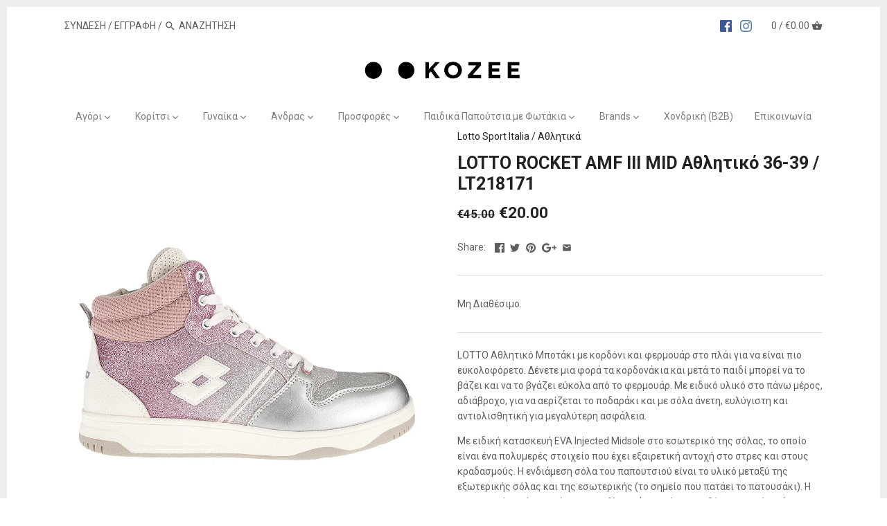

--- FILE ---
content_type: text/html; charset=utf-8
request_url: https://kozee.gr/products/lotto-rocket-amf-iii-mid-%CE%B1%CE%B8%CE%BB%CE%B7%CF%84%CE%B9%CE%BA%CF%8C-36-39-lt218171
body_size: 25524
content:
<!doctype html>
<html class="no-js">
<head>
 
  <!-- Canopy v2.2.2 -->
  <meta charset="utf-8" />
  <meta name="viewport" content="width=device-width,initial-scale=1.0" />
  <meta name="theme-color" content="#222222">
  <meta http-equiv="X-UA-Compatible" content="IE=edge,chrome=1">

  
  <link rel="shortcut icon" href="//kozee.gr/cdn/shop/files/Kozee_Logo-FAVICON-2.png?v=1666718161" type="image/png" />
  

  <title>
  LOTTO ROCKET AMF III MID Αθλητικό 36-39 / LT218171 &ndash; Kozee
  </title>

  
  <meta name="description" content="LOTTO Αθλητικό Μποτάκι με κορδόνι και φερμουάρ στο πλάι για να είναι πιο ευκολοφόρετο. Δένετε μια φορά τα κορδονάκια και μετά το παιδί μπορεί να το βάζει και να το βγάζει εύκολα από το φερμουάρ. Με ειδικό υλικό στο πάνω μέρος, αδιάβροχο, για να αερίζεται το ποδαράκι και με σόλα άνετη, ευλύγιστη και αντιολισθητική για μ" />
  

  <link rel="canonical" href="https://kozee.gr/products/lotto-rocket-amf-iii-mid-%ce%b1%ce%b8%ce%bb%ce%b7%cf%84%ce%b9%ce%ba%cf%8c-36-39-lt218171" />

  <script src="https://use.fontawesome.com/d8a4030628.js"></script>

  


  <meta property="og:type" content="product" />
  <meta property="og:title" content="LOTTO ROCKET AMF III MID Αθλητικό 36-39 / LT218171" />
  
  <meta property="og:image" content="http://kozee.gr/cdn/shop/products/LT218171a_grande.jpg?v=1664292314" />
  <meta property="og:image:secure_url" content="https://kozee.gr/cdn/shop/products/LT218171a_grande.jpg?v=1664292314" />
  
  <meta property="og:image" content="http://kozee.gr/cdn/shop/products/LT218171b_4ec8f63a-8d12-4f96-866a-c52ff3fc3a3b_grande.jpg?v=1664292580" />
  <meta property="og:image:secure_url" content="https://kozee.gr/cdn/shop/products/LT218171b_4ec8f63a-8d12-4f96-866a-c52ff3fc3a3b_grande.jpg?v=1664292580" />
  
  <meta property="og:image" content="http://kozee.gr/cdn/shop/products/LT218171c_grande.jpg?v=1664292580" />
  <meta property="og:image:secure_url" content="https://kozee.gr/cdn/shop/products/LT218171c_grande.jpg?v=1664292580" />
  
  <meta property="og:image" content="http://kozee.gr/cdn/shop/products/LT218171d_grande.jpg?v=1664292580" />
  <meta property="og:image:secure_url" content="https://kozee.gr/cdn/shop/products/LT218171d_grande.jpg?v=1664292580" />
  
  <meta property="og:image" content="http://kozee.gr/cdn/shop/products/LT218171e_grande.jpg?v=1664292580" />
  <meta property="og:image:secure_url" content="https://kozee.gr/cdn/shop/products/LT218171e_grande.jpg?v=1664292580" />
  
  <meta property="og:image" content="http://kozee.gr/cdn/shop/products/LT218171f_grande.jpg?v=1664292580" />
  <meta property="og:image:secure_url" content="https://kozee.gr/cdn/shop/products/LT218171f_grande.jpg?v=1664292580" />
  
  <meta property="og:image" content="http://kozee.gr/cdn/shop/products/LT218171g_grande.jpg?v=1664292624" />
  <meta property="og:image:secure_url" content="https://kozee.gr/cdn/shop/products/LT218171g_grande.jpg?v=1664292624" />
  
  <meta property="og:price:amount" content="20.00" />
  <meta property="og:price:currency" content="EUR" />



<meta property="og:description" content="LOTTO Αθλητικό Μποτάκι με κορδόνι και φερμουάρ στο πλάι για να είναι πιο ευκολοφόρετο. Δένετε μια φορά τα κορδονάκια και μετά το παιδί μπορεί να το βάζει και να το βγάζει εύκολα από το φερμουάρ. Με ειδικό υλικό στο πάνω μέρος, αδιάβροχο, για να αερίζεται το ποδαράκι και με σόλα άνετη, ευλύγιστη και αντιολισθητική για μ" />

<meta property="og:url" content="https://kozee.gr/products/lotto-rocket-amf-iii-mid-%ce%b1%ce%b8%ce%bb%ce%b7%cf%84%ce%b9%ce%ba%cf%8c-36-39-lt218171" />
<meta property="og:site_name" content="Kozee" />

  


  <meta name="twitter:card" content="summary">


  <meta name="twitter:title" content="LOTTO ROCKET AMF III MID Αθλητικό 36-39 / LT218171">
  <meta name="twitter:description" content="




LOTTO Αθλητικό Μποτάκι με κορδόνι και φερμουάρ στο πλάι για να είναι πιο ευκολοφόρετο. Δένετε μια φορά τα κορδονάκια και μετά το παιδί μπορεί να το βάζει και να το βγάζει εύκολα από το φερμουάρ. ">
  <meta name="twitter:image" content="https://kozee.gr/cdn/shop/products/LT218171a_grande.jpg?v=1664292314">
  <meta name="twitter:image:width" content="600">
  <meta name="twitter:image:height" content="600">


  




<link href="//fonts.googleapis.com/css?family=Roboto:400,600,700,900|Roboto:400,600,700,900|Roboto:400,600,700,900|Roboto:400,600,700,900" rel="stylesheet" type="text/css">



  <link href="//kozee.gr/cdn/shop/t/7/assets/styles.scss.css?v=97095498616039771561696149905" rel="stylesheet" type="text/css" media="all" />

  <script src="//ajax.googleapis.com/ajax/libs/jquery/1.9.1/jquery.min.js" type="text/javascript"></script>

  <script src="//kozee.gr/cdn/shopifycloud/storefront/assets/themes_support/option_selection-b017cd28.js" type="text/javascript"></script>
  <script src="//kozee.gr/cdn/shopifycloud/storefront/assets/themes_support/api.jquery-7ab1a3a4.js" type="text/javascript"></script>

  


  <script>window.performance && window.performance.mark && window.performance.mark('shopify.content_for_header.start');</script><meta name="google-site-verification" content="w-lAoZVCniHmhx5rZMWqcEvcVuUCUDnjmdezl3pOe1E">
<meta id="shopify-digital-wallet" name="shopify-digital-wallet" content="/23379237/digital_wallets/dialog">
<link rel="alternate" type="application/json+oembed" href="https://kozee.gr/products/lotto-rocket-amf-iii-mid-%ce%b1%ce%b8%ce%bb%ce%b7%cf%84%ce%b9%ce%ba%cf%8c-36-39-lt218171.oembed">
<script async="async" src="/checkouts/internal/preloads.js?locale=el-GR"></script>
<script id="shopify-features" type="application/json">{"accessToken":"1f6df3d585208a07d48a2070882b7fea","betas":["rich-media-storefront-analytics"],"domain":"kozee.gr","predictiveSearch":true,"shopId":23379237,"locale":"el"}</script>
<script>var Shopify = Shopify || {};
Shopify.shop = "kozee-gr.myshopify.com";
Shopify.locale = "el";
Shopify.currency = {"active":"EUR","rate":"1.0"};
Shopify.country = "GR";
Shopify.theme = {"name":"Canopy - Custom - size filter","id":510590989,"schema_name":"Canopy","schema_version":"2.2.2","theme_store_id":732,"role":"main"};
Shopify.theme.handle = "null";
Shopify.theme.style = {"id":null,"handle":null};
Shopify.cdnHost = "kozee.gr/cdn";
Shopify.routes = Shopify.routes || {};
Shopify.routes.root = "/";</script>
<script type="module">!function(o){(o.Shopify=o.Shopify||{}).modules=!0}(window);</script>
<script>!function(o){function n(){var o=[];function n(){o.push(Array.prototype.slice.apply(arguments))}return n.q=o,n}var t=o.Shopify=o.Shopify||{};t.loadFeatures=n(),t.autoloadFeatures=n()}(window);</script>
<script id="shop-js-analytics" type="application/json">{"pageType":"product"}</script>
<script defer="defer" async type="module" src="//kozee.gr/cdn/shopifycloud/shop-js/modules/v2/client.init-shop-cart-sync_LfUzO4S6.el.esm.js"></script>
<script defer="defer" async type="module" src="//kozee.gr/cdn/shopifycloud/shop-js/modules/v2/chunk.common_CGzkXfgL.esm.js"></script>
<script defer="defer" async type="module" src="//kozee.gr/cdn/shopifycloud/shop-js/modules/v2/chunk.modal_Bgl3KeJf.esm.js"></script>
<script type="module">
  await import("//kozee.gr/cdn/shopifycloud/shop-js/modules/v2/client.init-shop-cart-sync_LfUzO4S6.el.esm.js");
await import("//kozee.gr/cdn/shopifycloud/shop-js/modules/v2/chunk.common_CGzkXfgL.esm.js");
await import("//kozee.gr/cdn/shopifycloud/shop-js/modules/v2/chunk.modal_Bgl3KeJf.esm.js");

  window.Shopify.SignInWithShop?.initShopCartSync?.({"fedCMEnabled":true,"windoidEnabled":true});

</script>
<script>(function() {
  var isLoaded = false;
  function asyncLoad() {
    if (isLoaded) return;
    isLoaded = true;
    var urls = ["https:\/\/script.pop-convert.com\/production.pc.min.js?unique_id=kozee-gr.myshopify.com\u0026force=true\u0026shop=kozee-gr.myshopify.com","https:\/\/script.pop-convert.com\/new-micro\/production.pc.min.js?unique_id=kozee-gr.myshopify.com\u0026force=true\u0026shop=kozee-gr.myshopify.com","https:\/\/cdn.s3.pop-convert.com\/pcjs.production.min.js?unique_id=kozee-gr.myshopify.com\u0026force=true\u0026shop=kozee-gr.myshopify.com","https:\/\/script.pop-convert.com\/new-micro\/production.pc.min.js?unique_id=kozee-gr.myshopify.com\u0026shop=kozee-gr.myshopify.com","https:\/\/cdn.s3.pop-convert.com\/pcjs.production.min.js?unique_id=kozee-gr.myshopify.com\u0026shop=kozee-gr.myshopify.com","https:\/\/cdn.hextom.com\/js\/freeshippingbar.js?shop=kozee-gr.myshopify.com"];
    for (var i = 0; i < urls.length; i++) {
      var s = document.createElement('script');
      s.type = 'text/javascript';
      s.async = true;
      s.src = urls[i];
      var x = document.getElementsByTagName('script')[0];
      x.parentNode.insertBefore(s, x);
    }
  };
  if(window.attachEvent) {
    window.attachEvent('onload', asyncLoad);
  } else {
    window.addEventListener('load', asyncLoad, false);
  }
})();</script>
<script id="__st">var __st={"a":23379237,"offset":7200,"reqid":"edde5ed1-e310-479d-86b3-1f4086ff9c72-1769407748","pageurl":"kozee.gr\/products\/lotto-rocket-amf-iii-mid-%CE%B1%CE%B8%CE%BB%CE%B7%CF%84%CE%B9%CE%BA%CF%8C-36-39-lt218171","u":"eca092b83621","p":"product","rtyp":"product","rid":6895288549441};</script>
<script>window.ShopifyPaypalV4VisibilityTracking = true;</script>
<script id="captcha-bootstrap">!function(){'use strict';const t='contact',e='account',n='new_comment',o=[[t,t],['blogs',n],['comments',n],[t,'customer']],c=[[e,'customer_login'],[e,'guest_login'],[e,'recover_customer_password'],[e,'create_customer']],r=t=>t.map((([t,e])=>`form[action*='/${t}']:not([data-nocaptcha='true']) input[name='form_type'][value='${e}']`)).join(','),a=t=>()=>t?[...document.querySelectorAll(t)].map((t=>t.form)):[];function s(){const t=[...o],e=r(t);return a(e)}const i='password',u='form_key',d=['recaptcha-v3-token','g-recaptcha-response','h-captcha-response',i],f=()=>{try{return window.sessionStorage}catch{return}},m='__shopify_v',_=t=>t.elements[u];function p(t,e,n=!1){try{const o=window.sessionStorage,c=JSON.parse(o.getItem(e)),{data:r}=function(t){const{data:e,action:n}=t;return t[m]||n?{data:e,action:n}:{data:t,action:n}}(c);for(const[e,n]of Object.entries(r))t.elements[e]&&(t.elements[e].value=n);n&&o.removeItem(e)}catch(o){console.error('form repopulation failed',{error:o})}}const l='form_type',E='cptcha';function T(t){t.dataset[E]=!0}const w=window,h=w.document,L='Shopify',v='ce_forms',y='captcha';let A=!1;((t,e)=>{const n=(g='f06e6c50-85a8-45c8-87d0-21a2b65856fe',I='https://cdn.shopify.com/shopifycloud/storefront-forms-hcaptcha/ce_storefront_forms_captcha_hcaptcha.v1.5.2.iife.js',D={infoText:'Προστατεύεται με το hCaptcha',privacyText:'Απόρρητο',termsText:'Όροι'},(t,e,n)=>{const o=w[L][v],c=o.bindForm;if(c)return c(t,g,e,D).then(n);var r;o.q.push([[t,g,e,D],n]),r=I,A||(h.body.append(Object.assign(h.createElement('script'),{id:'captcha-provider',async:!0,src:r})),A=!0)});var g,I,D;w[L]=w[L]||{},w[L][v]=w[L][v]||{},w[L][v].q=[],w[L][y]=w[L][y]||{},w[L][y].protect=function(t,e){n(t,void 0,e),T(t)},Object.freeze(w[L][y]),function(t,e,n,w,h,L){const[v,y,A,g]=function(t,e,n){const i=e?o:[],u=t?c:[],d=[...i,...u],f=r(d),m=r(i),_=r(d.filter((([t,e])=>n.includes(e))));return[a(f),a(m),a(_),s()]}(w,h,L),I=t=>{const e=t.target;return e instanceof HTMLFormElement?e:e&&e.form},D=t=>v().includes(t);t.addEventListener('submit',(t=>{const e=I(t);if(!e)return;const n=D(e)&&!e.dataset.hcaptchaBound&&!e.dataset.recaptchaBound,o=_(e),c=g().includes(e)&&(!o||!o.value);(n||c)&&t.preventDefault(),c&&!n&&(function(t){try{if(!f())return;!function(t){const e=f();if(!e)return;const n=_(t);if(!n)return;const o=n.value;o&&e.removeItem(o)}(t);const e=Array.from(Array(32),(()=>Math.random().toString(36)[2])).join('');!function(t,e){_(t)||t.append(Object.assign(document.createElement('input'),{type:'hidden',name:u})),t.elements[u].value=e}(t,e),function(t,e){const n=f();if(!n)return;const o=[...t.querySelectorAll(`input[type='${i}']`)].map((({name:t})=>t)),c=[...d,...o],r={};for(const[a,s]of new FormData(t).entries())c.includes(a)||(r[a]=s);n.setItem(e,JSON.stringify({[m]:1,action:t.action,data:r}))}(t,e)}catch(e){console.error('failed to persist form',e)}}(e),e.submit())}));const S=(t,e)=>{t&&!t.dataset[E]&&(n(t,e.some((e=>e===t))),T(t))};for(const o of['focusin','change'])t.addEventListener(o,(t=>{const e=I(t);D(e)&&S(e,y())}));const B=e.get('form_key'),M=e.get(l),P=B&&M;t.addEventListener('DOMContentLoaded',(()=>{const t=y();if(P)for(const e of t)e.elements[l].value===M&&p(e,B);[...new Set([...A(),...v().filter((t=>'true'===t.dataset.shopifyCaptcha))])].forEach((e=>S(e,t)))}))}(h,new URLSearchParams(w.location.search),n,t,e,['guest_login'])})(!0,!0)}();</script>
<script integrity="sha256-4kQ18oKyAcykRKYeNunJcIwy7WH5gtpwJnB7kiuLZ1E=" data-source-attribution="shopify.loadfeatures" defer="defer" src="//kozee.gr/cdn/shopifycloud/storefront/assets/storefront/load_feature-a0a9edcb.js" crossorigin="anonymous"></script>
<script data-source-attribution="shopify.dynamic_checkout.dynamic.init">var Shopify=Shopify||{};Shopify.PaymentButton=Shopify.PaymentButton||{isStorefrontPortableWallets:!0,init:function(){window.Shopify.PaymentButton.init=function(){};var t=document.createElement("script");t.src="https://kozee.gr/cdn/shopifycloud/portable-wallets/latest/portable-wallets.el.js",t.type="module",document.head.appendChild(t)}};
</script>
<script data-source-attribution="shopify.dynamic_checkout.buyer_consent">
  function portableWalletsHideBuyerConsent(e){var t=document.getElementById("shopify-buyer-consent"),n=document.getElementById("shopify-subscription-policy-button");t&&n&&(t.classList.add("hidden"),t.setAttribute("aria-hidden","true"),n.removeEventListener("click",e))}function portableWalletsShowBuyerConsent(e){var t=document.getElementById("shopify-buyer-consent"),n=document.getElementById("shopify-subscription-policy-button");t&&n&&(t.classList.remove("hidden"),t.removeAttribute("aria-hidden"),n.addEventListener("click",e))}window.Shopify?.PaymentButton&&(window.Shopify.PaymentButton.hideBuyerConsent=portableWalletsHideBuyerConsent,window.Shopify.PaymentButton.showBuyerConsent=portableWalletsShowBuyerConsent);
</script>
<script data-source-attribution="shopify.dynamic_checkout.cart.bootstrap">document.addEventListener("DOMContentLoaded",(function(){function t(){return document.querySelector("shopify-accelerated-checkout-cart, shopify-accelerated-checkout")}if(t())Shopify.PaymentButton.init();else{new MutationObserver((function(e,n){t()&&(Shopify.PaymentButton.init(),n.disconnect())})).observe(document.body,{childList:!0,subtree:!0})}}));
</script>
<script id='scb4127' type='text/javascript' async='' src='https://kozee.gr/cdn/shopifycloud/privacy-banner/storefront-banner.js'></script>
<script>window.performance && window.performance.mark && window.performance.mark('shopify.content_for_header.end');</script>

  <script>
    document.documentElement.className = document.documentElement.className.replace('no-js', '');
    Shopify.money_format = "€{{amount}}";
    window.theme = window.theme || {};
    theme.money_format = "€{{amount}}";
    theme.productData = {};
  </script>
  <meta name="google-site-verification" content="aiNh8jIP8Wu_b7aFXkuBgx8pOD3PajUtvsAzCeyTs4c" />
  <!-- Add the Tracking Script and Connect to your Account -->
  <script>
    (function(a,b,c,d,e,f,g){a['SkroutzAnalyticsObject']=e;a[e]= a[e] || function(){
      (a[e].q = a[e].q || []).push(arguments);};f=b.createElement(c);f.async=true;
      f.src=d;g=b.getElementsByTagName(c)[0];g.parentNode.insertBefore(f,g);
    })(window,document,'script','https://skroutza.skroutz.gr/skroutza.min.js','skroutz_analytics');
    
    
    skroutz_analytics('session', 'connect', 'SA-5936-1608');  // Connect your Account.
    </script>
    

<link href="https://monorail-edge.shopifysvc.com" rel="dns-prefetch">
<script>(function(){if ("sendBeacon" in navigator && "performance" in window) {try {var session_token_from_headers = performance.getEntriesByType('navigation')[0].serverTiming.find(x => x.name == '_s').description;} catch {var session_token_from_headers = undefined;}var session_cookie_matches = document.cookie.match(/_shopify_s=([^;]*)/);var session_token_from_cookie = session_cookie_matches && session_cookie_matches.length === 2 ? session_cookie_matches[1] : "";var session_token = session_token_from_headers || session_token_from_cookie || "";function handle_abandonment_event(e) {var entries = performance.getEntries().filter(function(entry) {return /monorail-edge.shopifysvc.com/.test(entry.name);});if (!window.abandonment_tracked && entries.length === 0) {window.abandonment_tracked = true;var currentMs = Date.now();var navigation_start = performance.timing.navigationStart;var payload = {shop_id: 23379237,url: window.location.href,navigation_start,duration: currentMs - navigation_start,session_token,page_type: "product"};window.navigator.sendBeacon("https://monorail-edge.shopifysvc.com/v1/produce", JSON.stringify({schema_id: "online_store_buyer_site_abandonment/1.1",payload: payload,metadata: {event_created_at_ms: currentMs,event_sent_at_ms: currentMs}}));}}window.addEventListener('pagehide', handle_abandonment_event);}}());</script>
<script id="web-pixels-manager-setup">(function e(e,d,r,n,o){if(void 0===o&&(o={}),!Boolean(null===(a=null===(i=window.Shopify)||void 0===i?void 0:i.analytics)||void 0===a?void 0:a.replayQueue)){var i,a;window.Shopify=window.Shopify||{};var t=window.Shopify;t.analytics=t.analytics||{};var s=t.analytics;s.replayQueue=[],s.publish=function(e,d,r){return s.replayQueue.push([e,d,r]),!0};try{self.performance.mark("wpm:start")}catch(e){}var l=function(){var e={modern:/Edge?\/(1{2}[4-9]|1[2-9]\d|[2-9]\d{2}|\d{4,})\.\d+(\.\d+|)|Firefox\/(1{2}[4-9]|1[2-9]\d|[2-9]\d{2}|\d{4,})\.\d+(\.\d+|)|Chrom(ium|e)\/(9{2}|\d{3,})\.\d+(\.\d+|)|(Maci|X1{2}).+ Version\/(15\.\d+|(1[6-9]|[2-9]\d|\d{3,})\.\d+)([,.]\d+|)( \(\w+\)|)( Mobile\/\w+|) Safari\/|Chrome.+OPR\/(9{2}|\d{3,})\.\d+\.\d+|(CPU[ +]OS|iPhone[ +]OS|CPU[ +]iPhone|CPU IPhone OS|CPU iPad OS)[ +]+(15[._]\d+|(1[6-9]|[2-9]\d|\d{3,})[._]\d+)([._]\d+|)|Android:?[ /-](13[3-9]|1[4-9]\d|[2-9]\d{2}|\d{4,})(\.\d+|)(\.\d+|)|Android.+Firefox\/(13[5-9]|1[4-9]\d|[2-9]\d{2}|\d{4,})\.\d+(\.\d+|)|Android.+Chrom(ium|e)\/(13[3-9]|1[4-9]\d|[2-9]\d{2}|\d{4,})\.\d+(\.\d+|)|SamsungBrowser\/([2-9]\d|\d{3,})\.\d+/,legacy:/Edge?\/(1[6-9]|[2-9]\d|\d{3,})\.\d+(\.\d+|)|Firefox\/(5[4-9]|[6-9]\d|\d{3,})\.\d+(\.\d+|)|Chrom(ium|e)\/(5[1-9]|[6-9]\d|\d{3,})\.\d+(\.\d+|)([\d.]+$|.*Safari\/(?![\d.]+ Edge\/[\d.]+$))|(Maci|X1{2}).+ Version\/(10\.\d+|(1[1-9]|[2-9]\d|\d{3,})\.\d+)([,.]\d+|)( \(\w+\)|)( Mobile\/\w+|) Safari\/|Chrome.+OPR\/(3[89]|[4-9]\d|\d{3,})\.\d+\.\d+|(CPU[ +]OS|iPhone[ +]OS|CPU[ +]iPhone|CPU IPhone OS|CPU iPad OS)[ +]+(10[._]\d+|(1[1-9]|[2-9]\d|\d{3,})[._]\d+)([._]\d+|)|Android:?[ /-](13[3-9]|1[4-9]\d|[2-9]\d{2}|\d{4,})(\.\d+|)(\.\d+|)|Mobile Safari.+OPR\/([89]\d|\d{3,})\.\d+\.\d+|Android.+Firefox\/(13[5-9]|1[4-9]\d|[2-9]\d{2}|\d{4,})\.\d+(\.\d+|)|Android.+Chrom(ium|e)\/(13[3-9]|1[4-9]\d|[2-9]\d{2}|\d{4,})\.\d+(\.\d+|)|Android.+(UC? ?Browser|UCWEB|U3)[ /]?(15\.([5-9]|\d{2,})|(1[6-9]|[2-9]\d|\d{3,})\.\d+)\.\d+|SamsungBrowser\/(5\.\d+|([6-9]|\d{2,})\.\d+)|Android.+MQ{2}Browser\/(14(\.(9|\d{2,})|)|(1[5-9]|[2-9]\d|\d{3,})(\.\d+|))(\.\d+|)|K[Aa][Ii]OS\/(3\.\d+|([4-9]|\d{2,})\.\d+)(\.\d+|)/},d=e.modern,r=e.legacy,n=navigator.userAgent;return n.match(d)?"modern":n.match(r)?"legacy":"unknown"}(),u="modern"===l?"modern":"legacy",c=(null!=n?n:{modern:"",legacy:""})[u],f=function(e){return[e.baseUrl,"/wpm","/b",e.hashVersion,"modern"===e.buildTarget?"m":"l",".js"].join("")}({baseUrl:d,hashVersion:r,buildTarget:u}),m=function(e){var d=e.version,r=e.bundleTarget,n=e.surface,o=e.pageUrl,i=e.monorailEndpoint;return{emit:function(e){var a=e.status,t=e.errorMsg,s=(new Date).getTime(),l=JSON.stringify({metadata:{event_sent_at_ms:s},events:[{schema_id:"web_pixels_manager_load/3.1",payload:{version:d,bundle_target:r,page_url:o,status:a,surface:n,error_msg:t},metadata:{event_created_at_ms:s}}]});if(!i)return console&&console.warn&&console.warn("[Web Pixels Manager] No Monorail endpoint provided, skipping logging."),!1;try{return self.navigator.sendBeacon.bind(self.navigator)(i,l)}catch(e){}var u=new XMLHttpRequest;try{return u.open("POST",i,!0),u.setRequestHeader("Content-Type","text/plain"),u.send(l),!0}catch(e){return console&&console.warn&&console.warn("[Web Pixels Manager] Got an unhandled error while logging to Monorail."),!1}}}}({version:r,bundleTarget:l,surface:e.surface,pageUrl:self.location.href,monorailEndpoint:e.monorailEndpoint});try{o.browserTarget=l,function(e){var d=e.src,r=e.async,n=void 0===r||r,o=e.onload,i=e.onerror,a=e.sri,t=e.scriptDataAttributes,s=void 0===t?{}:t,l=document.createElement("script"),u=document.querySelector("head"),c=document.querySelector("body");if(l.async=n,l.src=d,a&&(l.integrity=a,l.crossOrigin="anonymous"),s)for(var f in s)if(Object.prototype.hasOwnProperty.call(s,f))try{l.dataset[f]=s[f]}catch(e){}if(o&&l.addEventListener("load",o),i&&l.addEventListener("error",i),u)u.appendChild(l);else{if(!c)throw new Error("Did not find a head or body element to append the script");c.appendChild(l)}}({src:f,async:!0,onload:function(){if(!function(){var e,d;return Boolean(null===(d=null===(e=window.Shopify)||void 0===e?void 0:e.analytics)||void 0===d?void 0:d.initialized)}()){var d=window.webPixelsManager.init(e)||void 0;if(d){var r=window.Shopify.analytics;r.replayQueue.forEach((function(e){var r=e[0],n=e[1],o=e[2];d.publishCustomEvent(r,n,o)})),r.replayQueue=[],r.publish=d.publishCustomEvent,r.visitor=d.visitor,r.initialized=!0}}},onerror:function(){return m.emit({status:"failed",errorMsg:"".concat(f," has failed to load")})},sri:function(e){var d=/^sha384-[A-Za-z0-9+/=]+$/;return"string"==typeof e&&d.test(e)}(c)?c:"",scriptDataAttributes:o}),m.emit({status:"loading"})}catch(e){m.emit({status:"failed",errorMsg:(null==e?void 0:e.message)||"Unknown error"})}}})({shopId: 23379237,storefrontBaseUrl: "https://kozee.gr",extensionsBaseUrl: "https://extensions.shopifycdn.com/cdn/shopifycloud/web-pixels-manager",monorailEndpoint: "https://monorail-edge.shopifysvc.com/unstable/produce_batch",surface: "storefront-renderer",enabledBetaFlags: ["2dca8a86"],webPixelsConfigList: [{"id":"956694863","configuration":"{\"config\":\"{\\\"pixel_id\\\":\\\"G-EV3FDSFX11\\\",\\\"google_tag_ids\\\":[\\\"G-EV3FDSFX11\\\",\\\"AW-701895903\\\",\\\"GT-TNC3QF7\\\"],\\\"target_country\\\":\\\"GR\\\",\\\"gtag_events\\\":[{\\\"type\\\":\\\"search\\\",\\\"action_label\\\":[\\\"G-EV3FDSFX11\\\",\\\"AW-701895903\\\/RVwZCLaQlswBEN-p2M4C\\\"]},{\\\"type\\\":\\\"begin_checkout\\\",\\\"action_label\\\":[\\\"G-EV3FDSFX11\\\",\\\"AW-701895903\\\/BkGpCLOQlswBEN-p2M4C\\\"]},{\\\"type\\\":\\\"view_item\\\",\\\"action_label\\\":[\\\"G-EV3FDSFX11\\\",\\\"AW-701895903\\\/wGdFCK2QlswBEN-p2M4C\\\",\\\"MC-NP1QHVMCVJ\\\"]},{\\\"type\\\":\\\"purchase\\\",\\\"action_label\\\":[\\\"G-EV3FDSFX11\\\",\\\"AW-701895903\\\/GG3xCIrEgpoZEN-p2M4C\\\",\\\"MC-NP1QHVMCVJ\\\"]},{\\\"type\\\":\\\"page_view\\\",\\\"action_label\\\":[\\\"G-EV3FDSFX11\\\",\\\"AW-701895903\\\/axEPCKeQlswBEN-p2M4C\\\",\\\"MC-NP1QHVMCVJ\\\"]},{\\\"type\\\":\\\"add_payment_info\\\",\\\"action_label\\\":[\\\"G-EV3FDSFX11\\\",\\\"AW-701895903\\\/1XrBCLmQlswBEN-p2M4C\\\"]},{\\\"type\\\":\\\"add_to_cart\\\",\\\"action_label\\\":[\\\"G-EV3FDSFX11\\\",\\\"AW-701895903\\\/uxccCLCQlswBEN-p2M4C\\\"]}],\\\"enable_monitoring_mode\\\":false}\"}","eventPayloadVersion":"v1","runtimeContext":"OPEN","scriptVersion":"b2a88bafab3e21179ed38636efcd8a93","type":"APP","apiClientId":1780363,"privacyPurposes":[],"dataSharingAdjustments":{"protectedCustomerApprovalScopes":["read_customer_address","read_customer_email","read_customer_name","read_customer_personal_data","read_customer_phone"]}},{"id":"348651855","configuration":"{\"pixel_id\":\"350079432086431\",\"pixel_type\":\"facebook_pixel\",\"metaapp_system_user_token\":\"-\"}","eventPayloadVersion":"v1","runtimeContext":"OPEN","scriptVersion":"ca16bc87fe92b6042fbaa3acc2fbdaa6","type":"APP","apiClientId":2329312,"privacyPurposes":["ANALYTICS","MARKETING","SALE_OF_DATA"],"dataSharingAdjustments":{"protectedCustomerApprovalScopes":["read_customer_address","read_customer_email","read_customer_name","read_customer_personal_data","read_customer_phone"]}},{"id":"116293967","eventPayloadVersion":"1","runtimeContext":"LAX","scriptVersion":"28","type":"CUSTOM","privacyPurposes":["SALE_OF_DATA"],"name":"Skroutz analytics"},{"id":"shopify-app-pixel","configuration":"{}","eventPayloadVersion":"v1","runtimeContext":"STRICT","scriptVersion":"0450","apiClientId":"shopify-pixel","type":"APP","privacyPurposes":["ANALYTICS","MARKETING"]},{"id":"shopify-custom-pixel","eventPayloadVersion":"v1","runtimeContext":"LAX","scriptVersion":"0450","apiClientId":"shopify-pixel","type":"CUSTOM","privacyPurposes":["ANALYTICS","MARKETING"]}],isMerchantRequest: false,initData: {"shop":{"name":"Kozee","paymentSettings":{"currencyCode":"EUR"},"myshopifyDomain":"kozee-gr.myshopify.com","countryCode":"GR","storefrontUrl":"https:\/\/kozee.gr"},"customer":null,"cart":null,"checkout":null,"productVariants":[{"price":{"amount":20.0,"currencyCode":"EUR"},"product":{"title":"LOTTO ROCKET AMF III MID Αθλητικό 36-39 \/ LT218171","vendor":"Lotto Sport Italia","id":"6895288549441","untranslatedTitle":"LOTTO ROCKET AMF III MID Αθλητικό 36-39 \/ LT218171","url":"\/products\/lotto-rocket-amf-iii-mid-%CE%B1%CE%B8%CE%BB%CE%B7%CF%84%CE%B9%CE%BA%CF%8C-36-39-lt218171","type":"Αθλητικά"},"id":"40202260578369","image":{"src":"\/\/kozee.gr\/cdn\/shop\/products\/LT218171a.jpg?v=1664292314"},"sku":"LT218171\/22-36","title":"ΑΣΗΜΙ \/ 36","untranslatedTitle":"ΑΣΗΜΙ \/ 36"},{"price":{"amount":20.0,"currencyCode":"EUR"},"product":{"title":"LOTTO ROCKET AMF III MID Αθλητικό 36-39 \/ LT218171","vendor":"Lotto Sport Italia","id":"6895288549441","untranslatedTitle":"LOTTO ROCKET AMF III MID Αθλητικό 36-39 \/ LT218171","url":"\/products\/lotto-rocket-amf-iii-mid-%CE%B1%CE%B8%CE%BB%CE%B7%CF%84%CE%B9%CE%BA%CF%8C-36-39-lt218171","type":"Αθλητικά"},"id":"40202260611137","image":{"src":"\/\/kozee.gr\/cdn\/shop\/products\/LT218171a.jpg?v=1664292314"},"sku":"LT218171\/22-37","title":"ΑΣΗΜΙ \/ 37","untranslatedTitle":"ΑΣΗΜΙ \/ 37"},{"price":{"amount":20.0,"currencyCode":"EUR"},"product":{"title":"LOTTO ROCKET AMF III MID Αθλητικό 36-39 \/ LT218171","vendor":"Lotto Sport Italia","id":"6895288549441","untranslatedTitle":"LOTTO ROCKET AMF III MID Αθλητικό 36-39 \/ LT218171","url":"\/products\/lotto-rocket-amf-iii-mid-%CE%B1%CE%B8%CE%BB%CE%B7%CF%84%CE%B9%CE%BA%CF%8C-36-39-lt218171","type":"Αθλητικά"},"id":"40202260643905","image":{"src":"\/\/kozee.gr\/cdn\/shop\/products\/LT218171a.jpg?v=1664292314"},"sku":"LT218171\/22-38","title":"ΑΣΗΜΙ \/ 38","untranslatedTitle":"ΑΣΗΜΙ \/ 38"},{"price":{"amount":20.0,"currencyCode":"EUR"},"product":{"title":"LOTTO ROCKET AMF III MID Αθλητικό 36-39 \/ LT218171","vendor":"Lotto Sport Italia","id":"6895288549441","untranslatedTitle":"LOTTO ROCKET AMF III MID Αθλητικό 36-39 \/ LT218171","url":"\/products\/lotto-rocket-amf-iii-mid-%CE%B1%CE%B8%CE%BB%CE%B7%CF%84%CE%B9%CE%BA%CF%8C-36-39-lt218171","type":"Αθλητικά"},"id":"40202260676673","image":{"src":"\/\/kozee.gr\/cdn\/shop\/products\/LT218171a.jpg?v=1664292314"},"sku":"LT218171\/22-39","title":"ΑΣΗΜΙ \/ 39","untranslatedTitle":"ΑΣΗΜΙ \/ 39"}],"purchasingCompany":null},},"https://kozee.gr/cdn","fcfee988w5aeb613cpc8e4bc33m6693e112",{"modern":"","legacy":""},{"shopId":"23379237","storefrontBaseUrl":"https:\/\/kozee.gr","extensionBaseUrl":"https:\/\/extensions.shopifycdn.com\/cdn\/shopifycloud\/web-pixels-manager","surface":"storefront-renderer","enabledBetaFlags":"[\"2dca8a86\"]","isMerchantRequest":"false","hashVersion":"fcfee988w5aeb613cpc8e4bc33m6693e112","publish":"custom","events":"[[\"page_viewed\",{}],[\"product_viewed\",{\"productVariant\":{\"price\":{\"amount\":20.0,\"currencyCode\":\"EUR\"},\"product\":{\"title\":\"LOTTO ROCKET AMF III MID Αθλητικό 36-39 \/ LT218171\",\"vendor\":\"Lotto Sport Italia\",\"id\":\"6895288549441\",\"untranslatedTitle\":\"LOTTO ROCKET AMF III MID Αθλητικό 36-39 \/ LT218171\",\"url\":\"\/products\/lotto-rocket-amf-iii-mid-%CE%B1%CE%B8%CE%BB%CE%B7%CF%84%CE%B9%CE%BA%CF%8C-36-39-lt218171\",\"type\":\"Αθλητικά\"},\"id\":\"40202260578369\",\"image\":{\"src\":\"\/\/kozee.gr\/cdn\/shop\/products\/LT218171a.jpg?v=1664292314\"},\"sku\":\"LT218171\/22-36\",\"title\":\"ΑΣΗΜΙ \/ 36\",\"untranslatedTitle\":\"ΑΣΗΜΙ \/ 36\"}}]]"});</script><script>
  window.ShopifyAnalytics = window.ShopifyAnalytics || {};
  window.ShopifyAnalytics.meta = window.ShopifyAnalytics.meta || {};
  window.ShopifyAnalytics.meta.currency = 'EUR';
  var meta = {"product":{"id":6895288549441,"gid":"gid:\/\/shopify\/Product\/6895288549441","vendor":"Lotto Sport Italia","type":"Αθλητικά","handle":"lotto-rocket-amf-iii-mid-αθλητικό-36-39-lt218171","variants":[{"id":40202260578369,"price":2000,"name":"LOTTO ROCKET AMF III MID Αθλητικό 36-39 \/ LT218171 - ΑΣΗΜΙ \/ 36","public_title":"ΑΣΗΜΙ \/ 36","sku":"LT218171\/22-36"},{"id":40202260611137,"price":2000,"name":"LOTTO ROCKET AMF III MID Αθλητικό 36-39 \/ LT218171 - ΑΣΗΜΙ \/ 37","public_title":"ΑΣΗΜΙ \/ 37","sku":"LT218171\/22-37"},{"id":40202260643905,"price":2000,"name":"LOTTO ROCKET AMF III MID Αθλητικό 36-39 \/ LT218171 - ΑΣΗΜΙ \/ 38","public_title":"ΑΣΗΜΙ \/ 38","sku":"LT218171\/22-38"},{"id":40202260676673,"price":2000,"name":"LOTTO ROCKET AMF III MID Αθλητικό 36-39 \/ LT218171 - ΑΣΗΜΙ \/ 39","public_title":"ΑΣΗΜΙ \/ 39","sku":"LT218171\/22-39"}],"remote":false},"page":{"pageType":"product","resourceType":"product","resourceId":6895288549441,"requestId":"edde5ed1-e310-479d-86b3-1f4086ff9c72-1769407748"}};
  for (var attr in meta) {
    window.ShopifyAnalytics.meta[attr] = meta[attr];
  }
</script>
<script class="analytics">
  (function () {
    var customDocumentWrite = function(content) {
      var jquery = null;

      if (window.jQuery) {
        jquery = window.jQuery;
      } else if (window.Checkout && window.Checkout.$) {
        jquery = window.Checkout.$;
      }

      if (jquery) {
        jquery('body').append(content);
      }
    };

    var hasLoggedConversion = function(token) {
      if (token) {
        return document.cookie.indexOf('loggedConversion=' + token) !== -1;
      }
      return false;
    }

    var setCookieIfConversion = function(token) {
      if (token) {
        var twoMonthsFromNow = new Date(Date.now());
        twoMonthsFromNow.setMonth(twoMonthsFromNow.getMonth() + 2);

        document.cookie = 'loggedConversion=' + token + '; expires=' + twoMonthsFromNow;
      }
    }

    var trekkie = window.ShopifyAnalytics.lib = window.trekkie = window.trekkie || [];
    if (trekkie.integrations) {
      return;
    }
    trekkie.methods = [
      'identify',
      'page',
      'ready',
      'track',
      'trackForm',
      'trackLink'
    ];
    trekkie.factory = function(method) {
      return function() {
        var args = Array.prototype.slice.call(arguments);
        args.unshift(method);
        trekkie.push(args);
        return trekkie;
      };
    };
    for (var i = 0; i < trekkie.methods.length; i++) {
      var key = trekkie.methods[i];
      trekkie[key] = trekkie.factory(key);
    }
    trekkie.load = function(config) {
      trekkie.config = config || {};
      trekkie.config.initialDocumentCookie = document.cookie;
      var first = document.getElementsByTagName('script')[0];
      var script = document.createElement('script');
      script.type = 'text/javascript';
      script.onerror = function(e) {
        var scriptFallback = document.createElement('script');
        scriptFallback.type = 'text/javascript';
        scriptFallback.onerror = function(error) {
                var Monorail = {
      produce: function produce(monorailDomain, schemaId, payload) {
        var currentMs = new Date().getTime();
        var event = {
          schema_id: schemaId,
          payload: payload,
          metadata: {
            event_created_at_ms: currentMs,
            event_sent_at_ms: currentMs
          }
        };
        return Monorail.sendRequest("https://" + monorailDomain + "/v1/produce", JSON.stringify(event));
      },
      sendRequest: function sendRequest(endpointUrl, payload) {
        // Try the sendBeacon API
        if (window && window.navigator && typeof window.navigator.sendBeacon === 'function' && typeof window.Blob === 'function' && !Monorail.isIos12()) {
          var blobData = new window.Blob([payload], {
            type: 'text/plain'
          });

          if (window.navigator.sendBeacon(endpointUrl, blobData)) {
            return true;
          } // sendBeacon was not successful

        } // XHR beacon

        var xhr = new XMLHttpRequest();

        try {
          xhr.open('POST', endpointUrl);
          xhr.setRequestHeader('Content-Type', 'text/plain');
          xhr.send(payload);
        } catch (e) {
          console.log(e);
        }

        return false;
      },
      isIos12: function isIos12() {
        return window.navigator.userAgent.lastIndexOf('iPhone; CPU iPhone OS 12_') !== -1 || window.navigator.userAgent.lastIndexOf('iPad; CPU OS 12_') !== -1;
      }
    };
    Monorail.produce('monorail-edge.shopifysvc.com',
      'trekkie_storefront_load_errors/1.1',
      {shop_id: 23379237,
      theme_id: 510590989,
      app_name: "storefront",
      context_url: window.location.href,
      source_url: "//kozee.gr/cdn/s/trekkie.storefront.8d95595f799fbf7e1d32231b9a28fd43b70c67d3.min.js"});

        };
        scriptFallback.async = true;
        scriptFallback.src = '//kozee.gr/cdn/s/trekkie.storefront.8d95595f799fbf7e1d32231b9a28fd43b70c67d3.min.js';
        first.parentNode.insertBefore(scriptFallback, first);
      };
      script.async = true;
      script.src = '//kozee.gr/cdn/s/trekkie.storefront.8d95595f799fbf7e1d32231b9a28fd43b70c67d3.min.js';
      first.parentNode.insertBefore(script, first);
    };
    trekkie.load(
      {"Trekkie":{"appName":"storefront","development":false,"defaultAttributes":{"shopId":23379237,"isMerchantRequest":null,"themeId":510590989,"themeCityHash":"2782197433461008565","contentLanguage":"el","currency":"EUR","eventMetadataId":"5d6f794d-ebb1-4b8b-9b9e-37c12f75f04e"},"isServerSideCookieWritingEnabled":true,"monorailRegion":"shop_domain","enabledBetaFlags":["65f19447"]},"Session Attribution":{},"S2S":{"facebookCapiEnabled":true,"source":"trekkie-storefront-renderer","apiClientId":580111}}
    );

    var loaded = false;
    trekkie.ready(function() {
      if (loaded) return;
      loaded = true;

      window.ShopifyAnalytics.lib = window.trekkie;

      var originalDocumentWrite = document.write;
      document.write = customDocumentWrite;
      try { window.ShopifyAnalytics.merchantGoogleAnalytics.call(this); } catch(error) {};
      document.write = originalDocumentWrite;

      window.ShopifyAnalytics.lib.page(null,{"pageType":"product","resourceType":"product","resourceId":6895288549441,"requestId":"edde5ed1-e310-479d-86b3-1f4086ff9c72-1769407748","shopifyEmitted":true});

      var match = window.location.pathname.match(/checkouts\/(.+)\/(thank_you|post_purchase)/)
      var token = match? match[1]: undefined;
      if (!hasLoggedConversion(token)) {
        setCookieIfConversion(token);
        window.ShopifyAnalytics.lib.track("Viewed Product",{"currency":"EUR","variantId":40202260578369,"productId":6895288549441,"productGid":"gid:\/\/shopify\/Product\/6895288549441","name":"LOTTO ROCKET AMF III MID Αθλητικό 36-39 \/ LT218171 - ΑΣΗΜΙ \/ 36","price":"20.00","sku":"LT218171\/22-36","brand":"Lotto Sport Italia","variant":"ΑΣΗΜΙ \/ 36","category":"Αθλητικά","nonInteraction":true,"remote":false},undefined,undefined,{"shopifyEmitted":true});
      window.ShopifyAnalytics.lib.track("monorail:\/\/trekkie_storefront_viewed_product\/1.1",{"currency":"EUR","variantId":40202260578369,"productId":6895288549441,"productGid":"gid:\/\/shopify\/Product\/6895288549441","name":"LOTTO ROCKET AMF III MID Αθλητικό 36-39 \/ LT218171 - ΑΣΗΜΙ \/ 36","price":"20.00","sku":"LT218171\/22-36","brand":"Lotto Sport Italia","variant":"ΑΣΗΜΙ \/ 36","category":"Αθλητικά","nonInteraction":true,"remote":false,"referer":"https:\/\/kozee.gr\/products\/lotto-rocket-amf-iii-mid-%CE%B1%CE%B8%CE%BB%CE%B7%CF%84%CE%B9%CE%BA%CF%8C-36-39-lt218171"});
      }
    });


        var eventsListenerScript = document.createElement('script');
        eventsListenerScript.async = true;
        eventsListenerScript.src = "//kozee.gr/cdn/shopifycloud/storefront/assets/shop_events_listener-3da45d37.js";
        document.getElementsByTagName('head')[0].appendChild(eventsListenerScript);

})();</script>
<script
  defer
  src="https://kozee.gr/cdn/shopifycloud/perf-kit/shopify-perf-kit-3.0.4.min.js"
  data-application="storefront-renderer"
  data-shop-id="23379237"
  data-render-region="gcp-us-east1"
  data-page-type="product"
  data-theme-instance-id="510590989"
  data-theme-name="Canopy"
  data-theme-version="2.2.2"
  data-monorail-region="shop_domain"
  data-resource-timing-sampling-rate="10"
  data-shs="true"
  data-shs-beacon="true"
  data-shs-export-with-fetch="true"
  data-shs-logs-sample-rate="1"
  data-shs-beacon-endpoint="https://kozee.gr/api/collect"
></script>
</head>

<body class="template-product">
  
  <div id="page-wrap">
    <div id="page-wrap-inner">
      <div id="page-wrap-content">
        <div class="container">
          <div id="shopify-section-header" class="shopify-section">
<style type="text/css">
  .logo img {
    width: 250px;
  }
</style>




<div class="page-header layout-center" data-section-type="header">
  <div id="toolbar" class="toolbar cf">
    <span class="mobile-toolbar">
      <a class="toggle-mob-nav" href="#"><svg fill="#000000" height="24" viewBox="0 0 24 24" width="24" xmlns="http://www.w3.org/2000/svg">
    <path d="M0 0h24v24H0z" fill="none"/>
    <path d="M3 18h18v-2H3v2zm0-5h18v-2H3v2zm0-7v2h18V6H3z"/>
</svg></a>
      <a class="compact-logo" href="https://kozee.gr">
        
        
        <img src="//kozee.gr/cdn/shop/files/Kozee_Logo_200x.png?v=1666705852" alt="Kozee shoes - Παπούτσια για το παιδί, την γυναίκα και τον άντρα. Επώνυμα brands στις καλύτερες τιμές." />
        
        
      </a>
    </span>

    
    <span class="toolbar-links">
      
      
      <a href="https://account.kozee.gr?locale=el&amp;region_country=GR" id="customer_login_link">Σύνδεση</a>
      
      <span class="divider">/</span> <a href="https://account.kozee.gr?locale=el" id="customer_register_link">Εγγραφή</a>
      
      
      <span class="divider">/</span>
      
      
      <form class="search-form" action="/search" method="get">
        <input type="hidden" name="type" value="product" />
        <button><svg fill="#000000" height="24" viewBox="0 0 24 24" width="24" xmlns="http://www.w3.org/2000/svg">
  <title>Search</title>
  <path d="M15.5 14h-.79l-.28-.27C15.41 12.59 16 11.11 16 9.5 16 5.91 13.09 3 9.5 3S3 5.91 3 9.5 5.91 16 9.5 16c1.61 0 3.09-.59 4.23-1.57l.27.28v.79l5 4.99L20.49 19l-4.99-5zm-6 0C7.01 14 5 11.99 5 9.5S7.01 5 9.5 5 14 7.01 14 9.5 11.99 14 9.5 14z"/>
  <path d="M0 0h24v24H0z" fill="none"/>
</svg></button>
        <input type="text" name="q" placeholder="Αναζήτηση"/>
      </form>
      
    </span>
    

    <span class="toolbar-cart">
      <a class="current-cart toggle-cart-summary" href="/cart">
        <span class="beside-svg">0 / €0.00</span>
        <svg fill="#000000" height="24" viewBox="0 0 24 24" width="24" xmlns="http://www.w3.org/2000/svg">
  <title>Cart</title>
  <path d="M0 0h24v24H0z" fill="none"/>
  <path d="M17.21 9l-4.38-6.56c-.19-.28-.51-.42-.83-.42-.32 0-.64.14-.83.43L6.79 9H2c-.55 0-1 .45-1 1 0 .09.01.18.04.27l2.54 9.27c.23.84 1 1.46 1.92 1.46h13c.92 0 1.69-.62 1.93-1.46l2.54-9.27L23 10c0-.55-.45-1-1-1h-4.79zM9 9l3-4.4L15 9H9zm3 8c-1.1 0-2-.9-2-2s.9-2 2-2 2 .9 2 2-.9 2-2 2z"/>
</svg>
      </a>
    </span>

    
    <span class="toolbar-social">
      <ul class="social-links plain">
    
    
    <li><a title="Facebook" class="facebook" target="_blank" href="https://facebook.com/kozeeshoes"><svg width="48px" height="48px" viewBox="0 0 48 48" version="1.1" xmlns="http://www.w3.org/2000/svg" xmlns:xlink="http://www.w3.org/1999/xlink">
    <title>Facebook</title>
    <defs></defs>
    <g id="Icons" stroke="none" stroke-width="1" fill="none" fill-rule="evenodd">
        <g id="Black" transform="translate(-325.000000, -295.000000)" fill="#000000">
            <path d="M350.638355,343 L327.649232,343 C326.185673,343 325,341.813592 325,340.350603 L325,297.649211 C325,296.18585 326.185859,295 327.649232,295 L370.350955,295 C371.813955,295 373,296.18585 373,297.649211 L373,340.350603 C373,341.813778 371.813769,343 370.350955,343 L358.119305,343 L358.119305,324.411755 L364.358521,324.411755 L365.292755,317.167586 L358.119305,317.167586 L358.119305,312.542641 C358.119305,310.445287 358.701712,309.01601 361.70929,309.01601 L365.545311,309.014333 L365.545311,302.535091 C364.881886,302.446808 362.604784,302.24957 359.955552,302.24957 C354.424834,302.24957 350.638355,305.625526 350.638355,311.825209 L350.638355,317.167586 L344.383122,317.167586 L344.383122,324.411755 L350.638355,324.411755 L350.638355,343 L350.638355,343 Z" id="Facebook"></path>
        </g>
        <g id="Credit" transform="translate(-1417.000000, -472.000000)"></g>
    </g>
</svg></a></li>
    
    
    
    
    
    <li><a title="Instagram" class="instagram" target="_blank" href="https://instagram.com/kozeeshoes"><svg width="48px" height="48px" viewBox="0 0 48 48" version="1.1" xmlns="http://www.w3.org/2000/svg" xmlns:xlink="http://www.w3.org/1999/xlink">
    <title>Instagram</title>
    <defs></defs>
    <g id="Icons" stroke="none" stroke-width="1" fill="none" fill-rule="evenodd">
        <g id="Black" transform="translate(-642.000000, -295.000000)" fill="#000000">
            <path d="M666.000048,295 C659.481991,295 658.664686,295.027628 656.104831,295.144427 C653.550311,295.260939 651.805665,295.666687 650.279088,296.260017 C648.700876,296.873258 647.362454,297.693897 646.028128,299.028128 C644.693897,300.362454 643.873258,301.700876 643.260017,303.279088 C642.666687,304.805665 642.260939,306.550311 642.144427,309.104831 C642.027628,311.664686 642,312.481991 642,319.000048 C642,325.518009 642.027628,326.335314 642.144427,328.895169 C642.260939,331.449689 642.666687,333.194335 643.260017,334.720912 C643.873258,336.299124 644.693897,337.637546 646.028128,338.971872 C647.362454,340.306103 648.700876,341.126742 650.279088,341.740079 C651.805665,342.333313 653.550311,342.739061 656.104831,342.855573 C658.664686,342.972372 659.481991,343 666.000048,343 C672.518009,343 673.335314,342.972372 675.895169,342.855573 C678.449689,342.739061 680.194335,342.333313 681.720912,341.740079 C683.299124,341.126742 684.637546,340.306103 685.971872,338.971872 C687.306103,337.637546 688.126742,336.299124 688.740079,334.720912 C689.333313,333.194335 689.739061,331.449689 689.855573,328.895169 C689.972372,326.335314 690,325.518009 690,319.000048 C690,312.481991 689.972372,311.664686 689.855573,309.104831 C689.739061,306.550311 689.333313,304.805665 688.740079,303.279088 C688.126742,301.700876 687.306103,300.362454 685.971872,299.028128 C684.637546,297.693897 683.299124,296.873258 681.720912,296.260017 C680.194335,295.666687 678.449689,295.260939 675.895169,295.144427 C673.335314,295.027628 672.518009,295 666.000048,295 Z M666.000048,299.324317 C672.40826,299.324317 673.167356,299.348801 675.69806,299.464266 C678.038036,299.570966 679.308818,299.961946 680.154513,300.290621 C681.274771,300.725997 682.074262,301.246066 682.91405,302.08595 C683.753934,302.925738 684.274003,303.725229 684.709379,304.845487 C685.038054,305.691182 685.429034,306.961964 685.535734,309.30194 C685.651199,311.832644 685.675683,312.59174 685.675683,319.000048 C685.675683,325.40826 685.651199,326.167356 685.535734,328.69806 C685.429034,331.038036 685.038054,332.308818 684.709379,333.154513 C684.274003,334.274771 683.753934,335.074262 682.91405,335.91405 C682.074262,336.753934 681.274771,337.274003 680.154513,337.709379 C679.308818,338.038054 678.038036,338.429034 675.69806,338.535734 C673.167737,338.651199 672.408736,338.675683 666.000048,338.675683 C659.591264,338.675683 658.832358,338.651199 656.30194,338.535734 C653.961964,338.429034 652.691182,338.038054 651.845487,337.709379 C650.725229,337.274003 649.925738,336.753934 649.08595,335.91405 C648.246161,335.074262 647.725997,334.274771 647.290621,333.154513 C646.961946,332.308818 646.570966,331.038036 646.464266,328.69806 C646.348801,326.167356 646.324317,325.40826 646.324317,319.000048 C646.324317,312.59174 646.348801,311.832644 646.464266,309.30194 C646.570966,306.961964 646.961946,305.691182 647.290621,304.845487 C647.725997,303.725229 648.246066,302.925738 649.08595,302.08595 C649.925738,301.246066 650.725229,300.725997 651.845487,300.290621 C652.691182,299.961946 653.961964,299.570966 656.30194,299.464266 C658.832644,299.348801 659.59174,299.324317 666.000048,299.324317 Z M666.000048,306.675683 C659.193424,306.675683 653.675683,312.193424 653.675683,319.000048 C653.675683,325.806576 659.193424,331.324317 666.000048,331.324317 C672.806576,331.324317 678.324317,325.806576 678.324317,319.000048 C678.324317,312.193424 672.806576,306.675683 666.000048,306.675683 Z M666.000048,327 C661.581701,327 658,323.418299 658,319.000048 C658,314.581701 661.581701,311 666.000048,311 C670.418299,311 674,314.581701 674,319.000048 C674,323.418299 670.418299,327 666.000048,327 Z M681.691284,306.188768 C681.691284,307.779365 680.401829,309.068724 678.811232,309.068724 C677.22073,309.068724 675.931276,307.779365 675.931276,306.188768 C675.931276,304.598171 677.22073,303.308716 678.811232,303.308716 C680.401829,303.308716 681.691284,304.598171 681.691284,306.188768 Z" id="Instagram"></path>
        </g>
        <g id="Credit" transform="translate(-1734.000000, -472.000000)"></g>
    </g>
</svg></a></li>
    
    
  
    
</ul>
    </span>
    
  </div>

  <div class="logo-nav">
    

    <div class="cf">
    <div class="logo align-center">
      
      <a href="https://kozee.gr" title=""><img src="//kozee.gr/cdn/shop/files/Kozee_Logo.png?v=1666705852" alt="Kozee shoes - Παπούτσια για το παιδί, την γυναίκα και τον άντρα. Επώνυμα brands στις καλύτερες τιμές." /></a>
      
    </div>
    </div>

    
    <nav class="main-nav cf desktop align-center" role="navigation" data-col-limit="8">
  <ul>
    
    
    
      
      
      
        



        
      
    
      <li class="nav-item first dropdown drop-norm">
        
        <a class="nav-item-link" href="/collections/boy/ΑΓΟΡΙ">
          <span class="nav-item-link-title">Αγόρι</span>
          <svg fill="#000000" height="24" viewBox="0 0 24 24" width="24" xmlns="http://www.w3.org/2000/svg">
    <path d="M7.41 7.84L12 12.42l4.59-4.58L18 9.25l-6 6-6-6z"/>
    <path d="M0-.75h24v24H0z" fill="none"/>
</svg>
        </a>
        
        
        
          
        
          
          


          

          <div class="sub-nav count-14">
            
            
            <ul class="sub-nav-list">
  
  

  
  




  <li class="sub-nav-item">
    <a class="sub-nav-item-link" href="/collections/boy/ΑΞΕΣΟΥΑΡ" data-img="//kozee.gr/cdn/shop/files/BL000365a_large.jpg?v=1762273891">
      <span class="sub-nav-item-link-title">Αξεσουάρ (Κάλτσες/Καλτσοπαντόφλες)</span>
      
    </a>

    
  </li>

  

  
  




  <li class="sub-nav-item">
    <a class="sub-nav-item-link" href="/collections/boy/ΑΘΛΗΤΙΚΑ" data-img="//kozee.gr/cdn/shop/files/BL000365a_large.jpg?v=1762273891">
      <span class="sub-nav-item-link-title">Αθλητικά</span>
      
    </a>

    
  </li>

  

  
  




  <li class="sub-nav-item">
    <a class="sub-nav-item-link" href="/collections/boy/ΚΛΕΙΣΤΑ" data-img="//kozee.gr/cdn/shop/files/BL000365a_large.jpg?v=1762273891">
      <span class="sub-nav-item-link-title">Boat/Μοκασίνια</span>
      
    </a>

    
  </li>

  

  
  




  <li class="sub-nav-item">
    <a class="sub-nav-item-link" href="/collections/boy/ΓΑΛΟΤΣΕΣ APRES-SKI" data-img="//kozee.gr/cdn/shop/files/BL000365a_large.jpg?v=1762273891">
      <span class="sub-nav-item-link-title">Γαλότσες/Apres Ski</span>
      
    </a>

    
  </li>

  

  
  




  <li class="sub-nav-item">
    <a class="sub-nav-item-link" href="/collections/boy/CLOGS" data-img="//kozee.gr/cdn/shop/files/BL000365a_large.jpg?v=1762273891">
      <span class="sub-nav-item-link-title">Clogs</span>
      
    </a>

    
  </li>

  

  
  




  <li class="sub-nav-item">
    <a class="sub-nav-item-link" href="/collections/boy/ΜΠΟΤΑΚΙΑ" data-img="//kozee.gr/cdn/shop/files/BL000365a_large.jpg?v=1762273891">
      <span class="sub-nav-item-link-title">Μποτάκια</span>
      
    </a>

    
  </li>

  

  
  




  <li class="sub-nav-item">
    <a class="sub-nav-item-link" href="/collections/boy/ΠΑΝΤΟΦΛΕΣ" data-img="//kozee.gr/cdn/shop/files/BL000365a_large.jpg?v=1762273891">
      <span class="sub-nav-item-link-title">Παντόφλες</span>
      
    </a>

    
  </li>

  

  
  




  <li class="sub-nav-item">
    <a class="sub-nav-item-link" href="/collections/boy/ΠΑΝΙΝΑ" data-img="//kozee.gr/cdn/shop/files/BL000365a_large.jpg?v=1762273891">
      <span class="sub-nav-item-link-title">Πάνινα</span>
      
    </a>

    
  </li>

  

  
  




  <li class="sub-nav-item">
    <a class="sub-nav-item-link" href="/collections/θαλάσσης-αγόρι" data-img="//kozee.gr/cdn/shop/files/LVVPOL0071Sa_large.jpg?v=1750155878">
      <span class="sub-nav-item-link-title">Παπουτσάκια Θαλάσσης</span>
      
    </a>

    
  </li>

  

  
  




  <li class="sub-nav-item">
    <a class="sub-nav-item-link" href="/collections/boy/ΠΑΠΟΥΤΣΟΠΕΔΙΛΑ" data-img="//kozee.gr/cdn/shop/files/BL000365a_large.jpg?v=1762273891">
      <span class="sub-nav-item-link-title">Παπουτσοπέδιλα</span>
      
    </a>

    
  </li>

  

  
  




  <li class="sub-nav-item">
    <a class="sub-nav-item-link" href="/collections/boy/ΠΕΔΙΛΑ" data-img="//kozee.gr/cdn/shop/files/BL000365a_large.jpg?v=1762273891">
      <span class="sub-nav-item-link-title">Πέδιλα</span>
      
    </a>

    
  </li>

  

  
  




  <li class="sub-nav-item">
    <a class="sub-nav-item-link" href="/collections/boy/ΣΑΓΙΟΝΑΡΕΣ" data-img="//kozee.gr/cdn/shop/files/BL000365a_large.jpg?v=1762273891">
      <span class="sub-nav-item-link-title">Σαγιονάρες</span>
      
    </a>

    
  </li>

  

  
  




  <li class="sub-nav-item">
    <a class="sub-nav-item-link" href="/collections/boy/SNEAKERS" data-img="//kozee.gr/cdn/shop/files/BL000365a_large.jpg?v=1762273891">
      <span class="sub-nav-item-link-title">Sneakers</span>
      
    </a>

    
  </li>

  

  
  




  <li class="sub-nav-item">
    <a class="sub-nav-item-link" href="/collections/boy/ΦΕΛΛΟΣ" data-img="//kozee.gr/cdn/shop/files/BL000365a_large.jpg?v=1762273891">
      <span class="sub-nav-item-link-title">Φελλός</span>
      
    </a>

    
  </li>

  
</ul>
          </div>
        
      </li>
    
    
      
      
      
        



        
      
    
      <li class="nav-item dropdown drop-norm">
        
        <a class="nav-item-link" href="/collections/girl/ΚΟΡΙΤΣΙ">
          <span class="nav-item-link-title">Κορίτσι</span>
          <svg fill="#000000" height="24" viewBox="0 0 24 24" width="24" xmlns="http://www.w3.org/2000/svg">
    <path d="M7.41 7.84L12 12.42l4.59-4.58L18 9.25l-6 6-6-6z"/>
    <path d="M0-.75h24v24H0z" fill="none"/>
</svg>
        </a>
        
        
        
          
        
          
          


          

          <div class="sub-nav count-19">
            
            
            <ul class="sub-nav-list">
  
  

  
  




  <li class="sub-nav-item">
    <a class="sub-nav-item-link" href="/collections/girl/ΑΞΕΣΟΥΑΡ" data-img="//kozee.gr/cdn/shop/files/USTRACE008KEY3a_large.jpg?v=1762001891">
      <span class="sub-nav-item-link-title">Αξεσουάρ (Κάλτσες/Καλσόν/Καλτσοπαντόφλες)</span>
      
    </a>

    
  </li>

  

  
  




  <li class="sub-nav-item">
    <a class="sub-nav-item-link" href="/collections/girl/ΑΘΛΗΤΙΚΑ" data-img="//kozee.gr/cdn/shop/files/USTRACE008KEY3a_large.jpg?v=1762001891">
      <span class="sub-nav-item-link-title">Αθλητικά</span>
      
    </a>

    
  </li>

  

  
  




  <li class="sub-nav-item">
    <a class="sub-nav-item-link" href="/collections/girl/ΓΑΛΟΤΣΕΣ APRES-SKI" data-img="//kozee.gr/cdn/shop/files/USTRACE008KEY3a_large.jpg?v=1762001891">
      <span class="sub-nav-item-link-title">Γαλότσες/Apres Ski</span>
      
    </a>

    
  </li>

  

  
  




  <li class="sub-nav-item">
    <a class="sub-nav-item-link" href="/collections/girl/CLOGS" data-img="//kozee.gr/cdn/shop/files/USTRACE008KEY3a_large.jpg?v=1762001891">
      <span class="sub-nav-item-link-title">Clogs</span>
      
    </a>

    
  </li>

  

  
  




  <li class="sub-nav-item">
    <a class="sub-nav-item-link" href="/collections/girl/ΕΣΠΑΝΤΡΙΓΙΕΣ" data-img="//kozee.gr/cdn/shop/files/USTRACE008KEY3a_large.jpg?v=1762001891">
      <span class="sub-nav-item-link-title">Εσπαντρίγιες</span>
      
    </a>

    
  </li>

  

  
  




  <li class="sub-nav-item">
    <a class="sub-nav-item-link" href="/collections/girl-ballerinas" data-img="//kozee.gr/cdn/shop/files/TT342620a_large.jpg?v=1761578423">
      <span class="sub-nav-item-link-title">Μπαρέτες/Μπαλαρίνες</span>
      
    </a>

    
  </li>

  

  
  




  <li class="sub-nav-item">
    <a class="sub-nav-item-link" href="/collections/girl/Martens" data-img="//kozee.gr/cdn/shop/files/USTRACE008KEY3a_large.jpg?v=1762001891">
      <span class="sub-nav-item-link-title">Martens</span>
      
    </a>

    
  </li>

  

  
  




  <li class="sub-nav-item">
    <a class="sub-nav-item-link" href="/collections/girl/ΜΠΟΤΑΚΙΑ" data-img="//kozee.gr/cdn/shop/files/USTRACE008KEY3a_large.jpg?v=1762001891">
      <span class="sub-nav-item-link-title">Μποτάκια</span>
      
    </a>

    
  </li>

  

  
  




  <li class="sub-nav-item">
    <a class="sub-nav-item-link" href="/collections/girl/CHELSEA" data-img="//kozee.gr/cdn/shop/files/USTRACE008KEY3a_large.jpg?v=1762001891">
      <span class="sub-nav-item-link-title">Μποτάκια Chelsea</span>
      
    </a>

    
  </li>

  

  
  




  <li class="sub-nav-item">
    <a class="sub-nav-item-link" href="/collections/girl/ΜΠΟΤΕΣ" data-img="//kozee.gr/cdn/shop/files/USTRACE008KEY3a_large.jpg?v=1762001891">
      <span class="sub-nav-item-link-title">Μπότες</span>
      
    </a>

    
  </li>

  

  
  




  <li class="sub-nav-item">
    <a class="sub-nav-item-link" href="/collections/girl/ΚΛΕΙΣΤΑ" data-img="//kozee.gr/cdn/shop/files/USTRACE008KEY3a_large.jpg?v=1762001891">
      <span class="sub-nav-item-link-title">Oxford/Loafers</span>
      
    </a>

    
  </li>

  

  
  




  <li class="sub-nav-item">
    <a class="sub-nav-item-link" href="/collections/girl/ΠΑΝΤΟΦΛΕΣ" data-img="//kozee.gr/cdn/shop/files/USTRACE008KEY3a_large.jpg?v=1762001891">
      <span class="sub-nav-item-link-title">Παντόφλες</span>
      
    </a>

    
  </li>

  

  
  




  <li class="sub-nav-item">
    <a class="sub-nav-item-link" href="/collections/girl/ΠΑΝΙΝΑ" data-img="//kozee.gr/cdn/shop/files/USTRACE008KEY3a_large.jpg?v=1762001891">
      <span class="sub-nav-item-link-title">Πάνινα</span>
      
    </a>

    
  </li>

  

  
  




  <li class="sub-nav-item">
    <a class="sub-nav-item-link" href="/collections/θαλλάσης-κορίτσι" data-img="//kozee.gr/cdn/shop/files/LVVPOL0190Sa_large.jpg?v=1750154855">
      <span class="sub-nav-item-link-title">Παπουτσάκια Θαλάσσης</span>
      
    </a>

    
  </li>

  

  
  




  <li class="sub-nav-item">
    <a class="sub-nav-item-link" href="/collections/girl/ΠΑΠΟΥΤΣΟΠΕΔΙΛΑ" data-img="//kozee.gr/cdn/shop/files/USTRACE008KEY3a_large.jpg?v=1762001891">
      <span class="sub-nav-item-link-title">Παπουτσοπέδιλα</span>
      
    </a>

    
  </li>

  

  
  




  <li class="sub-nav-item">
    <a class="sub-nav-item-link" href="/collections/girl/ΠΕΔΙΛΑ" data-img="//kozee.gr/cdn/shop/files/USTRACE008KEY3a_large.jpg?v=1762001891">
      <span class="sub-nav-item-link-title">Πέδιλα</span>
      
    </a>

    
  </li>

  

  
  




  <li class="sub-nav-item">
    <a class="sub-nav-item-link" href="/collections/girl/ΣΑΓΙΟΝΑΡΕΣ" data-img="//kozee.gr/cdn/shop/files/USTRACE008KEY3a_large.jpg?v=1762001891">
      <span class="sub-nav-item-link-title">Σαγιονάρες</span>
      
    </a>

    
  </li>

  

  
  




  <li class="sub-nav-item">
    <a class="sub-nav-item-link" href="/collections/girl/SNEAKERS" data-img="//kozee.gr/cdn/shop/files/USTRACE008KEY3a_large.jpg?v=1762001891">
      <span class="sub-nav-item-link-title">Sneakers</span>
      
    </a>

    
  </li>

  

  
  




  <li class="sub-nav-item">
    <a class="sub-nav-item-link" href="/collections/girl/ΦΕΛΛΟΣ" data-img="//kozee.gr/cdn/shop/files/USTRACE008KEY3a_large.jpg?v=1762001891">
      <span class="sub-nav-item-link-title">Φελλός</span>
      
    </a>

    
  </li>

  
</ul>
          </div>
        
      </li>
    
    
      
      
      
        



        
      
    
      <li class="nav-item dropdown drop-norm">
        
        <a class="nav-item-link" href="/collections/woman-1">
          <span class="nav-item-link-title">Γυναίκα</span>
          <svg fill="#000000" height="24" viewBox="0 0 24 24" width="24" xmlns="http://www.w3.org/2000/svg">
    <path d="M7.41 7.84L12 12.42l4.59-4.58L18 9.25l-6 6-6-6z"/>
    <path d="M0-.75h24v24H0z" fill="none"/>
</svg>
        </a>
        
        
        
          
        
          
          


          

          <div class="sub-nav count-19">
            
            
            <ul class="sub-nav-list">
  
  

  
  




  <li class="sub-nav-item">
    <a class="sub-nav-item-link" href="/collections/woman-1/ΑΘΛΗΤΙΚΑ" data-img="//kozee.gr/cdn/shop/files/USYLENIA001WEY1a_large.jpg?v=1762006463">
      <span class="sub-nav-item-link-title">Αθλητικά</span>
      
    </a>

    
  </li>

  

  
  




  <li class="sub-nav-item">
    <a class="sub-nav-item-link" href="/collections/woman-1/ΓΑΛΟΤΣΕΣ APRES-SKI" data-img="//kozee.gr/cdn/shop/files/USYLENIA001WEY1a_large.jpg?v=1762006463">
      <span class="sub-nav-item-link-title">Apres Ski</span>
      
    </a>

    
  </li>

  

  
  




  <li class="sub-nav-item">
    <a class="sub-nav-item-link" href="/collections/woman-1/ΓΟΒΕΣ" data-img="//kozee.gr/cdn/shop/files/USYLENIA001WEY1a_large.jpg?v=1762006463">
      <span class="sub-nav-item-link-title">Γόβες</span>
      
    </a>

    
  </li>

  

  
  




  <li class="sub-nav-item">
    <a class="sub-nav-item-link" href="/collections/woman-1/ΕΣΠΑΝΤΡΙΓΙΕΣ" data-img="//kozee.gr/cdn/shop/files/USYLENIA001WEY1a_large.jpg?v=1762006463">
      <span class="sub-nav-item-link-title">Εσπαντρίγιες</span>
      
    </a>

    
  </li>

  

  
  




  <li class="sub-nav-item">
    <a class="sub-nav-item-link" href="/collections/woman-1/ΘΑΛΑΣΣΗΣ" data-img="//kozee.gr/cdn/shop/files/USYLENIA001WEY1a_large.jpg?v=1762006463">
      <span class="sub-nav-item-link-title">Θαλάσσης</span>
      
    </a>

    
  </li>

  

  
  




  <li class="sub-nav-item">
    <a class="sub-nav-item-link" href="/collections/woman-1/LOAFERS" data-img="//kozee.gr/cdn/shop/files/USYLENIA001WEY1a_large.jpg?v=1762006463">
      <span class="sub-nav-item-link-title">Loafers</span>
      
    </a>

    
  </li>

  

  
  




  <li class="sub-nav-item">
    <a class="sub-nav-item-link" href="/collections/woman-1/Martens" data-img="//kozee.gr/cdn/shop/files/USYLENIA001WEY1a_large.jpg?v=1762006463">
      <span class="sub-nav-item-link-title">Martens</span>
      
    </a>

    
  </li>

  

  
  




  <li class="sub-nav-item">
    <a class="sub-nav-item-link" href="/collections/woman-1/ΜΠΑΛΑΡΙΝΕΣ" data-img="//kozee.gr/cdn/shop/files/USYLENIA001WEY1a_large.jpg?v=1762006463">
      <span class="sub-nav-item-link-title">Μπαλαρίνες</span>
      
    </a>

    
  </li>

  

  
  




  <li class="sub-nav-item">
    <a class="sub-nav-item-link" href="/collections/woman-1/ΜΠΟΤΕΣ" data-img="//kozee.gr/cdn/shop/files/USYLENIA001WEY1a_large.jpg?v=1762006463">
      <span class="sub-nav-item-link-title">Μπότες</span>
      
    </a>

    
  </li>

  

  
  




  <li class="sub-nav-item">
    <a class="sub-nav-item-link" href="/collections/woman-1/ΜΠΟΤΑΚΙΑ" data-img="//kozee.gr/cdn/shop/files/USYLENIA001WEY1a_large.jpg?v=1762006463">
      <span class="sub-nav-item-link-title">Μποτάκια</span>
      
    </a>

    
  </li>

  

  
  




  <li class="sub-nav-item">
    <a class="sub-nav-item-link" href="/collections/woman-1/CHELSEA" data-img="//kozee.gr/cdn/shop/files/USYLENIA001WEY1a_large.jpg?v=1762006463">
      <span class="sub-nav-item-link-title">Μποτάκια Chelsea</span>
      
    </a>

    
  </li>

  

  
  




  <li class="sub-nav-item">
    <a class="sub-nav-item-link" href="/collections/woman-1/MULES" data-img="//kozee.gr/cdn/shop/files/USYLENIA001WEY1a_large.jpg?v=1762006463">
      <span class="sub-nav-item-link-title">Mules</span>
      
    </a>

    
  </li>

  

  
  




  <li class="sub-nav-item">
    <a class="sub-nav-item-link" href="/collections/woman-1/ΠΑΝΙΝΑ" data-img="//kozee.gr/cdn/shop/files/USYLENIA001WEY1a_large.jpg?v=1762006463">
      <span class="sub-nav-item-link-title">Πάνινα</span>
      
    </a>

    
  </li>

  

  
  




  <li class="sub-nav-item">
    <a class="sub-nav-item-link" href="/collections/woman-1/ΠΑΝΤΟΦΛΕΣ" data-img="//kozee.gr/cdn/shop/files/USYLENIA001WEY1a_large.jpg?v=1762006463">
      <span class="sub-nav-item-link-title">Παντόφλες</span>
      
    </a>

    
  </li>

  

  
  




  <li class="sub-nav-item">
    <a class="sub-nav-item-link" href="/collections/woman-1/ΠΕΔΙΛΑ" data-img="//kozee.gr/cdn/shop/files/USYLENIA001WEY1a_large.jpg?v=1762006463">
      <span class="sub-nav-item-link-title">Πέδιλα</span>
      
    </a>

    
  </li>

  

  
  




  <li class="sub-nav-item">
    <a class="sub-nav-item-link" href="/collections/woman-1/ΠΛΑΤΦΟΡΜΕΣ" data-img="//kozee.gr/cdn/shop/files/USYLENIA001WEY1a_large.jpg?v=1762006463">
      <span class="sub-nav-item-link-title">Πλατφόρμες</span>
      
    </a>

    
  </li>

  

  
  




  <li class="sub-nav-item">
    <a class="sub-nav-item-link" href="/collections/woman-1/ΣΑΓΙΟΝΑΡΕΣ" data-img="//kozee.gr/cdn/shop/files/USYLENIA001WEY1a_large.jpg?v=1762006463">
      <span class="sub-nav-item-link-title">Σαγιονάρες</span>
      
    </a>

    
  </li>

  

  
  




  <li class="sub-nav-item">
    <a class="sub-nav-item-link" href="/collections/woman-1/SNEAKERS" data-img="//kozee.gr/cdn/shop/files/USYLENIA001WEY1a_large.jpg?v=1762006463">
      <span class="sub-nav-item-link-title">Sneakers</span>
      
    </a>

    
  </li>

  

  
  




  <li class="sub-nav-item">
    <a class="sub-nav-item-link" href="/collections/woman-1/ΦΕΛΛΟΣ" data-img="//kozee.gr/cdn/shop/files/USYLENIA001WEY1a_large.jpg?v=1762006463">
      <span class="sub-nav-item-link-title">Φελλός</span>
      
    </a>

    
  </li>

  
</ul>
          </div>
        
      </li>
    
    
      
      
      
        



        
      
    
      <li class="nav-item dropdown drop-norm">
        
        <a class="nav-item-link" href="/collections/man">
          <span class="nav-item-link-title">Άνδρας</span>
          <svg fill="#000000" height="24" viewBox="0 0 24 24" width="24" xmlns="http://www.w3.org/2000/svg">
    <path d="M7.41 7.84L12 12.42l4.59-4.58L18 9.25l-6 6-6-6z"/>
    <path d="M0-.75h24v24H0z" fill="none"/>
</svg>
        </a>
        
        
        
          
        
          
          


          

          <div class="sub-nav count-13">
            
            
            <ul class="sub-nav-list">
  
  

  
  




  <li class="sub-nav-item">
    <a class="sub-nav-item-link" href="/collections/man/ΑΘΛΗΤΙΚΑ" data-img="//kozee.gr/cdn/shop/files/WR20253001-BROWNa_edacbc22-5af8-43d9-9ab4-c7fc3831fd23_large.jpg?v=1765632075">
      <span class="sub-nav-item-link-title">Αθλητικά</span>
      
    </a>

    
  </li>

  

  
  




  <li class="sub-nav-item">
    <a class="sub-nav-item-link" href="/collections/man/BOAT" data-img="//kozee.gr/cdn/shop/files/WR20253001-BROWNa_edacbc22-5af8-43d9-9ab4-c7fc3831fd23_large.jpg?v=1765632075">
      <span class="sub-nav-item-link-title">Boat</span>
      
    </a>

    
  </li>

  

  
  




  <li class="sub-nav-item">
    <a class="sub-nav-item-link" href="/collections/man/CHELSEA" data-img="//kozee.gr/cdn/shop/files/WR20253001-BROWNa_edacbc22-5af8-43d9-9ab4-c7fc3831fd23_large.jpg?v=1765632075">
      <span class="sub-nav-item-link-title">Chelsea Boots</span>
      
    </a>

    
  </li>

  

  
  




  <li class="sub-nav-item">
    <a class="sub-nav-item-link" href="/collections/man/ΕΣΠΑΝΤΡΙΓΙΕΣ" data-img="//kozee.gr/cdn/shop/files/WR20253001-BROWNa_edacbc22-5af8-43d9-9ab4-c7fc3831fd23_large.jpg?v=1765632075">
      <span class="sub-nav-item-link-title">Εσπαντρίγιες</span>
      
    </a>

    
  </li>

  

  
  




  <li class="sub-nav-item">
    <a class="sub-nav-item-link" href="/collections/man/ΘΑΛΑΣΣΗΣ" data-img="//kozee.gr/cdn/shop/files/WR20253001-BROWNa_edacbc22-5af8-43d9-9ab4-c7fc3831fd23_large.jpg?v=1765632075">
      <span class="sub-nav-item-link-title">Θαλάσσης</span>
      
    </a>

    
  </li>

  

  
  




  <li class="sub-nav-item">
    <a class="sub-nav-item-link" href="/collections/man/LOAFERS" data-img="//kozee.gr/cdn/shop/files/WR20253001-BROWNa_edacbc22-5af8-43d9-9ab4-c7fc3831fd23_large.jpg?v=1765632075">
      <span class="sub-nav-item-link-title">Loafers</span>
      
    </a>

    
  </li>

  

  
  




  <li class="sub-nav-item">
    <a class="sub-nav-item-link" href="/collections/man/Martens" data-img="//kozee.gr/cdn/shop/files/WR20253001-BROWNa_edacbc22-5af8-43d9-9ab4-c7fc3831fd23_large.jpg?v=1765632075">
      <span class="sub-nav-item-link-title">Martens</span>
      
    </a>

    
  </li>

  

  
  




  <li class="sub-nav-item">
    <a class="sub-nav-item-link" href="/collections/man/ΜΠΟΤΑΚΙΑ" data-img="//kozee.gr/cdn/shop/files/WR20253001-BROWNa_edacbc22-5af8-43d9-9ab4-c7fc3831fd23_large.jpg?v=1765632075">
      <span class="sub-nav-item-link-title">Μποτάκια</span>
      
    </a>

    
  </li>

  

  
  




  <li class="sub-nav-item">
    <a class="sub-nav-item-link" href="/collections/man/ΠΑΝΤΟΦΛΕΣ" data-img="//kozee.gr/cdn/shop/files/WR20253001-BROWNa_edacbc22-5af8-43d9-9ab4-c7fc3831fd23_large.jpg?v=1765632075">
      <span class="sub-nav-item-link-title">Παντόφλες</span>
      
    </a>

    
  </li>

  

  
  




  <li class="sub-nav-item">
    <a class="sub-nav-item-link" href="/collections/man/SNEAKERS" data-img="//kozee.gr/cdn/shop/files/WR20253001-BROWNa_edacbc22-5af8-43d9-9ab4-c7fc3831fd23_large.jpg?v=1765632075">
      <span class="sub-nav-item-link-title">Sneakers</span>
      
    </a>

    
  </li>

  

  
  




  <li class="sub-nav-item">
    <a class="sub-nav-item-link" href="/collections/man/ΣΑΓΙΟΝΑΡΕΣ" data-img="//kozee.gr/cdn/shop/files/WR20253001-BROWNa_edacbc22-5af8-43d9-9ab4-c7fc3831fd23_large.jpg?v=1765632075">
      <span class="sub-nav-item-link-title">Σαγιονάρες</span>
      
    </a>

    
  </li>

  

  
  




  <li class="sub-nav-item">
    <a class="sub-nav-item-link" href="/collections/man/ΦΕΛΛΟΣ" data-img="//kozee.gr/cdn/shop/files/WR20253001-BROWNa_edacbc22-5af8-43d9-9ab4-c7fc3831fd23_large.jpg?v=1765632075">
      <span class="sub-nav-item-link-title">Φελλός</span>
      
    </a>

    
  </li>

  

  
  




  <li class="sub-nav-item">
    <a class="sub-nav-item-link" href="/collections/χαμηλά" data-img="//kozee.gr/cdn/shop/files/CS26180865a_large.jpg?v=1744320978">
      <span class="sub-nav-item-link-title">Χαμηλά Dress</span>
      
    </a>

    
  </li>

  
</ul>
          </div>
        
      </li>
    
    
      
      
      
        



        
      
    
      <li class="nav-item dropdown drop-norm">
        
        <a class="nav-item-link" href="/collections/outlet-προσφορές">
          <span class="nav-item-link-title">Προσφορές</span>
          <svg fill="#000000" height="24" viewBox="0 0 24 24" width="24" xmlns="http://www.w3.org/2000/svg">
    <path d="M7.41 7.84L12 12.42l4.59-4.58L18 9.25l-6 6-6-6z"/>
    <path d="M0-.75h24v24H0z" fill="none"/>
</svg>
        </a>
        
        
        
          
        
          
          


          

          <div class="sub-nav count-5">
            
            
            <ul class="sub-nav-list">
  
  

  
  




  <li class="sub-nav-item">
    <a class="sub-nav-item-link" href="/collections/outlet-προσφορές/ΑΓΟΡΙ" data-img="//kozee.gr/cdn/shop/products/SP011795a_large.jpg?v=1675523425">
      <span class="sub-nav-item-link-title">Αγόρι</span>
      
    </a>

    
  </li>

  

  
  




  <li class="sub-nav-item">
    <a class="sub-nav-item-link" href="/collections/outlet-προσφορές/ΚΟΡΙΤΣΙ" data-img="//kozee.gr/cdn/shop/products/SP011795a_large.jpg?v=1675523425">
      <span class="sub-nav-item-link-title">Κορίτσι</span>
      
    </a>

    
  </li>

  

  
  




  <li class="sub-nav-item">
    <a class="sub-nav-item-link" href="/collections/outlet-προσφορές/ΓΥΝΑΙΚΑ" data-img="//kozee.gr/cdn/shop/products/SP011795a_large.jpg?v=1675523425">
      <span class="sub-nav-item-link-title">Γυναίκα</span>
      
    </a>

    
  </li>

  

  
  




  <li class="sub-nav-item">
    <a class="sub-nav-item-link" href="/collections/outlet-προσφορές/ΑΝΔΡΑΣ" data-img="//kozee.gr/cdn/shop/products/SP011795a_large.jpg?v=1675523425">
      <span class="sub-nav-item-link-title">Άνδρας</span>
      
    </a>

    
  </li>

  

  
  




  <li class="sub-nav-item">
    <a class="sub-nav-item-link" href="/collections/outlet-προσφορές/ΑΘΛΗΤΙΚΑ" data-img="//kozee.gr/cdn/shop/products/SP011795a_large.jpg?v=1675523425">
      <span class="sub-nav-item-link-title">Αθλητικά</span>
      
    </a>

    
  </li>

  
</ul>
          </div>
        
      </li>
    
    
      
      
      
        



        
      
    
      <li class="nav-item dropdown drop-norm">
        
        <a class="nav-item-link" href="/collections/lights">
          <span class="nav-item-link-title">Παιδικά Παπούτσια με Φωτάκια</span>
          <svg fill="#000000" height="24" viewBox="0 0 24 24" width="24" xmlns="http://www.w3.org/2000/svg">
    <path d="M7.41 7.84L12 12.42l4.59-4.58L18 9.25l-6 6-6-6z"/>
    <path d="M0-.75h24v24H0z" fill="none"/>
</svg>
        </a>
        
        
        
          
        
          
          


          

          <div class="sub-nav count-2">
            
            
            <ul class="sub-nav-list">
  
  

  
  




  <li class="sub-nav-item">
    <a class="sub-nav-item-link" href="/collections/lights/ΑΓΟΡΙ" data-img="//kozee.gr/cdn/shop/files/BL000365a_large.jpg?v=1762273891">
      <span class="sub-nav-item-link-title">Αγόρι</span>
      
    </a>

    
  </li>

  

  
  




  <li class="sub-nav-item">
    <a class="sub-nav-item-link" href="/collections/lights/ΚΟΡΙΤΣΙ" data-img="//kozee.gr/cdn/shop/files/BL000365a_large.jpg?v=1762273891">
      <span class="sub-nav-item-link-title">Κορίτσι</span>
      
    </a>

    
  </li>

  
</ul>
          </div>
        
      </li>
    
    
      
      
      
        



        
      
    
      <li class="nav-item dropdown drop-norm">
        
        <a class="nav-item-link" href="/collections/all">
          <span class="nav-item-link-title">Brands</span>
          <svg fill="#000000" height="24" viewBox="0 0 24 24" width="24" xmlns="http://www.w3.org/2000/svg">
    <path d="M7.41 7.84L12 12.42l4.59-4.58L18 9.25l-6 6-6-6z"/>
    <path d="M0-.75h24v24H0z" fill="none"/>
</svg>
        </a>
        
        
        
          
        
          
          


          

          <div class="sub-nav count-47">
            
            
            <ul class="sub-nav-list">
  
  

  
  




  <li class="sub-nav-item">
    <a class="sub-nav-item-link" href="/collections/adidas" data-img="//kozee.gr/cdn/shop/files/ADJS4341a_large.jpg?v=1757429140">
      <span class="sub-nav-item-link-title">Adidas</span>
      
    </a>

    
  </li>

  

  
  




  <li class="sub-nav-item">
    <a class="sub-nav-item-link" href="/collections/avengers" data-img="//kozee.gr/cdn/shop/files/AV001405a_large.jpg?v=1759594905">
      <span class="sub-nav-item-link-title">Avengers</span>
      
    </a>

    
  </li>

  

  
  




  <li class="sub-nav-item">
    <a class="sub-nav-item-link" href="/collections/barbie" data-img="//kozee.gr/cdn/shop/files/BA002655a_large.jpg?v=1724341975">
      <span class="sub-nav-item-link-title">Barbie</span>
      
    </a>

    
  </li>

  

  
  




  <li class="sub-nav-item">
    <a class="sub-nav-item-link" href="/collections/batman" data-img="//kozee.gr/cdn/shop/files/BM003915a_large.jpg?v=1759502560">
      <span class="sub-nav-item-link-title">Batman</span>
      
    </a>

    
  </li>

  

  
  




  <li class="sub-nav-item">
    <a class="sub-nav-item-link" href="/collections/birkenstock" data-img="//kozee.gr/cdn/shop/files/BK51103a_large.jpg?v=1715529553">
      <span class="sub-nav-item-link-title">Birkenstock</span>
      
    </a>

    
  </li>

  

  
  




  <li class="sub-nav-item">
    <a class="sub-nav-item-link" href="/collections/bluey" data-img="//kozee.gr/cdn/shop/files/BL000365a_large.jpg?v=1762273891">
      <span class="sub-nav-item-link-title">Bluey</span>
      
    </a>

    
  </li>

  

  
  




  <li class="sub-nav-item">
    <a class="sub-nav-item-link" href="/collections/blowfish" data-img="//kozee.gr/cdn/shop/files/BF10760a_large.jpg?v=1746614159">
      <span class="sub-nav-item-link-title">Blowfish</span>
      
    </a>

    
  </li>

  

  
  




  <li class="sub-nav-item">
    <a class="sub-nav-item-link" href="/collections/clarks" data-img="//kozee.gr/cdn/shop/files/CS26173664a_large.jpg?v=1695835415">
      <span class="sub-nav-item-link-title">Clarks</span>
      
    </a>

    
  </li>

  

  
  




  <li class="sub-nav-item">
    <a class="sub-nav-item-link" href="/collections/chicago" data-img="//kozee.gr/cdn/shop/products/CH820a_large.jpg?v=1681754342">
      <span class="sub-nav-item-link-title">Chicago</span>
      
    </a>

    
  </li>

  

  
  




  <li class="sub-nav-item">
    <a class="sub-nav-item-link" href="/collections/crocs" data-img="//kozee.gr/cdn/shop/files/CR211024a_large.jpg?v=1744647211">
      <span class="sub-nav-item-link-title">Crocs</span>
      
    </a>

    
  </li>

  

  
  




  <li class="sub-nav-item">
    <a class="sub-nav-item-link" href="/collections/frozen" data-img="//kozee.gr/cdn/shop/files/FZ014960a_large.jpg?v=1761145229">
      <span class="sub-nav-item-link-title">Frozen</span>
      
    </a>

    
  </li>

  

  
  




  <li class="sub-nav-item">
    <a class="sub-nav-item-link" href="/collections/gabbys-dollhouse" data-img="//kozee.gr/cdn/shop/files/GB000133_large.jpg?v=1726921528">
      <span class="sub-nav-item-link-title">Gabby's Dollhouse</span>
      
    </a>

    
  </li>

  

  
  




  <li class="sub-nav-item">
    <a class="sub-nav-item-link" href="/collections/gaimo" data-img="//kozee.gr/cdn/shop/files/GMCILE831a_large.jpg?v=1713370195">
      <span class="sub-nav-item-link-title">Gaimo</span>
      
    </a>

    
  </li>

  

  
  




  <li class="sub-nav-item">
    <a class="sub-nav-item-link" href="/collections/gaudi" data-img="//kozee.gr/cdn/shop/products/GD63031a_large.jpg?v=1677329159">
      <span class="sub-nav-item-link-title">Gaudi</span>
      
    </a>

    
  </li>

  

  
  




  <li class="sub-nav-item">
    <a class="sub-nav-item-link" href="/collections/happy-bee" data-img="//kozee.gr/cdn/shop/files/HB0016940a_large.jpg?v=1761148508">
      <span class="sub-nav-item-link-title">Happy Bee</span>
      
    </a>

    
  </li>

  

  
  




  <li class="sub-nav-item">
    <a class="sub-nav-item-link" href="/collections/hello-kitty" data-img="//kozee.gr/cdn/shop/products/HK005643a_large.jpg?v=1665500025">
      <span class="sub-nav-item-link-title">Hello Kitty</span>
      
    </a>

    
  </li>

  

  
  




  <li class="sub-nav-item">
    <a class="sub-nav-item-link" href="/collections/hey-dude" data-img="//kozee.gr/cdn/shop/files/HD43179a_large.jpg?v=1744650024">
      <span class="sub-nav-item-link-title">Hey Dude</span>
      
    </a>

    
  </li>

  

  
  




  <li class="sub-nav-item">
    <a class="sub-nav-item-link" href="/collections/ipanema" data-img="//kozee.gr/cdn/shop/products/IP22396a_large.jpg?v=1652960765">
      <span class="sub-nav-item-link-title">Ipanema</span>
      
    </a>

    
  </li>

  

  
  




  <li class="sub-nav-item">
    <a class="sub-nav-item-link" href="/collections/jeep" data-img="//kozee.gr/cdn/shop/files/JP52051Aa_large.jpg?v=1757768649">
      <span class="sub-nav-item-link-title">Jeep</span>
      
    </a>

    
  </li>

  

  
  




  <li class="sub-nav-item">
    <a class="sub-nav-item-link" href="/collections/jurassic-world" data-img="//kozee.gr/cdn/shop/products/JW001089a_large.jpg?v=1675524010">
      <span class="sub-nav-item-link-title">Jurassic World</span>
      
    </a>

    
  </li>

  

  
  




  <li class="sub-nav-item">
    <a class="sub-nav-item-link" href="/collections/kickers" data-img="//kozee.gr/cdn/shop/files/KC1217854a_large.jpg?v=1741259298">
      <span class="sub-nav-item-link-title">Kickers</span>
      
    </a>

    
  </li>

  

  
  




  <li class="sub-nav-item">
    <a class="sub-nav-item-link" href="/collections/kozee" data-img="//kozee.gr/cdn/shop/files/KZ1016017a_large.jpg?v=1761577011">
      <span class="sub-nav-item-link-title">Kozee</span>
      
    </a>

    
  </li>

  

  
  




  <li class="sub-nav-item">
    <a class="sub-nav-item-link" href="/collections/lee-cooper" data-img="//kozee.gr/cdn/shop/files/LC003852a_large.jpg?v=1728467080">
      <span class="sub-nav-item-link-title">Lee Cooper</span>
      
    </a>

    
  </li>

  

  
  




  <li class="sub-nav-item">
    <a class="sub-nav-item-link" href="/collections/levis" data-img="//kozee.gr/cdn/shop/files/LVVGAB0001Sa_large.jpg?v=1758637149">
      <span class="sub-nav-item-link-title">Levi's</span>
      
    </a>

    
  </li>

  

  
  




  <li class="sub-nav-item">
    <a class="sub-nav-item-link" href="/collections/lilo-stitch" data-img="//kozee.gr/cdn/shop/files/LS001113a_large.jpg?v=1759655400">
      <span class="sub-nav-item-link-title">Lilo & Stitch</span>
      
    </a>

    
  </li>

  

  
  




  <li class="sub-nav-item">
    <a class="sub-nav-item-link" href="/collections/mayoral" data-img="//kozee.gr/cdn/shop/files/MY42575a_large.jpg?v=1755685605">
      <span class="sub-nav-item-link-title">Mayoral</span>
      
    </a>

    
  </li>

  

  
  




  <li class="sub-nav-item">
    <a class="sub-nav-item-link" href="/collections/mickey-mouse" data-img="//kozee.gr/cdn/shop/files/MK005010a_large.jpg?v=1712848373">
      <span class="sub-nav-item-link-title">Mickey Mouse</span>
      
    </a>

    
  </li>

  

  
  




  <li class="sub-nav-item">
    <a class="sub-nav-item-link" href="/collections/minnie-mouse" data-img="//kozee.gr/cdn/shop/files/DM011313a_large.jpg?v=1759655065">
      <span class="sub-nav-item-link-title">Minnie Mouse</span>
      
    </a>

    
  </li>

  

  
  




  <li class="sub-nav-item">
    <a class="sub-nav-item-link" href="/collections/mod8" data-img="//kozee.gr/cdn/shop/files/MD949290a_large.jpg?v=1695317520">
      <span class="sub-nav-item-link-title">Mod8</span>
      
    </a>

    
  </li>

  

  
  




  <li class="sub-nav-item">
    <a class="sub-nav-item-link" href="/collections/paw-patrol" data-img="//kozee.gr/cdn/shop/files/PW012725a_large.jpg?v=1755073718">
      <span class="sub-nav-item-link-title">Paw Patrol</span>
      
    </a>

    
  </li>

  

  
  




  <li class="sub-nav-item">
    <a class="sub-nav-item-link" href="/collections/pepe-jeans" data-img="//kozee.gr/cdn/shop/files/PJ00031a_large.jpg?v=1724587121">
      <span class="sub-nav-item-link-title">Pepe Jeans</span>
      
    </a>

    
  </li>

  

  
  




  <li class="sub-nav-item">
    <a class="sub-nav-item-link" href="/collections/pokemon" data-img="//kozee.gr/cdn/shop/files/PO003265a_large.jpg?v=1762000739">
      <span class="sub-nav-item-link-title">Pokemon</span>
      
    </a>

    
  </li>

  

  
  




  <li class="sub-nav-item">
    <a class="sub-nav-item-link" href="/collections/safety-jogger" data-img="//kozee.gr/cdn/shop/files/SJ638958a_large.jpg?v=1762000389">
      <span class="sub-nav-item-link-title">Safety Jogger</span>
      
    </a>

    
  </li>

  

  
  




  <li class="sub-nav-item">
    <a class="sub-nav-item-link" href="/collections/scholl-1" data-img="//kozee.gr/cdn/shop/products/SC2386910a_large.jpg?v=1622816732">
      <span class="sub-nav-item-link-title">Scholl</span>
      
    </a>

    
  </li>

  

  
  




  <li class="sub-nav-item">
    <a class="sub-nav-item-link" href="/collections/snoopy-peanuts" data-img="//kozee.gr/cdn/shop/files/PE000620a_large.jpg?v=1690714585">
      <span class="sub-nav-item-link-title">Snoopy Peanuts</span>
      
    </a>

    
  </li>

  

  
  




  <li class="sub-nav-item">
    <a class="sub-nav-item-link" href="/collections/sonic" data-img="//kozee.gr/cdn/shop/files/SC000983a_large.jpg?v=1759846474">
      <span class="sub-nav-item-link-title">Sonic</span>
      
    </a>

    
  </li>

  

  
  




  <li class="sub-nav-item">
    <a class="sub-nav-item-link" href="/collections/spiderman" data-img="//kozee.gr/cdn/shop/files/SP014413a_large.jpg?v=1759848547">
      <span class="sub-nav-item-link-title">Spiderman</span>
      
    </a>

    
  </li>

  

  
  




  <li class="sub-nav-item">
    <a class="sub-nav-item-link" href="/collections/sprox" data-img="//kozee.gr/cdn/shop/files/SX560110a_large.jpg?v=1697355358">
      <span class="sub-nav-item-link-title">Sprox</span>
      
    </a>

    
  </li>

  

  
  




  <li class="sub-nav-item">
    <a class="sub-nav-item-link" href="/collections/super-mario" data-img="//kozee.gr/cdn/shop/files/MB002475a_large.jpg?v=1754385223">
      <span class="sub-nav-item-link-title">Super Mario Bros</span>
      
    </a>

    
  </li>

  

  
  




  <li class="sub-nav-item">
    <a class="sub-nav-item-link" href="/collections/superdry" data-img="//kozee.gr/cdn/shop/files/SDWF310197Aa_large.jpg?v=1682949725">
      <span class="sub-nav-item-link-title">Superdry</span>
      
    </a>

    
  </li>

  

  
  




  <li class="sub-nav-item">
    <a class="sub-nav-item-link" href="/collections/superman" data-img="//kozee.gr/cdn/shop/files/SN000245a_large.jpg?v=1759410721">
      <span class="sub-nav-item-link-title">Superman</span>
      
    </a>

    
  </li>

  

  
  




  <li class="sub-nav-item">
    <a class="sub-nav-item-link" href="/collections/timberland" data-img="//kozee.gr/cdn/shop/files/TBA41F7a_large.jpg?v=1758634650">
      <span class="sub-nav-item-link-title">Timberland</span>
      
    </a>

    
  </li>

  

  
  




  <li class="sub-nav-item">
    <a class="sub-nav-item-link" href="/collections/toyiti" data-img="//kozee.gr/cdn/shop/files/TT342620a_large.jpg?v=1761578423">
      <span class="sub-nav-item-link-title">Toyiti</span>
      
    </a>

    
  </li>

  

  
  




  <li class="sub-nav-item">
    <a class="sub-nav-item-link" href="/collections/unicorn-magic" data-img="//kozee.gr/cdn/shop/files/LE000570a_large.jpg?v=1759845048">
      <span class="sub-nav-item-link-title">Unicorn Magic</span>
      
    </a>

    
  </li>

  

  
  




  <li class="sub-nav-item">
    <a class="sub-nav-item-link" href="/collections/us-polo" data-img="//kozee.gr/cdn/shop/files/USYLENIA001WEY1a_large.jpg?v=1762006463">
      <span class="sub-nav-item-link-title">US Polo</span>
      
    </a>

    
  </li>

  

  
  




  <li class="sub-nav-item">
    <a class="sub-nav-item-link" href="/collections/wednesday" data-img="//kozee.gr/cdn/shop/files/WD000503a_large.jpg?v=1759848953">
      <span class="sub-nav-item-link-title">Wednesday</span>
      
    </a>

    
  </li>

  

  
  




  <li class="sub-nav-item">
    <a class="sub-nav-item-link" href="/collections/wrangler" data-img="//kozee.gr/cdn/shop/files/WR20253001-BROWNa_edacbc22-5af8-43d9-9ab4-c7fc3831fd23_large.jpg?v=1765632075">
      <span class="sub-nav-item-link-title">Wrangler</span>
      
    </a>

    
  </li>

  
</ul>
          </div>
        
      </li>
    
    
      
      
      
        



        
      
    
      <li class="nav-item">
        
        <a class="nav-item-link" href="/pages/xondriki-polisi-paidikon-papoutsion">
          <span class="nav-item-link-title">Χονδρική (B2B)</span>
          
        </a>
        
        
      </li>
    
    
      
      
      
        



        
      
    
      <li class="nav-item last">
        
        <a class="nav-item-link" href="/pages/επικοινωνία">
          <span class="nav-item-link-title">Επικοινωνία</span>
          
        </a>
        
        
      </li>
    
  </ul>
</nav>
    
  </div>
  
  <script id="mobile-navigation-template" type="text/template">
  <nav id="mobile-nav">
  <div class="inner">
	
    
    <form class="search-form" action="/search" method="get">
      <input type="hidden" name="type" value="product" />
      <button><svg fill="#000000" height="24" viewBox="0 0 24 24" width="24" xmlns="http://www.w3.org/2000/svg">
  <title>Search</title>
  <path d="M15.5 14h-.79l-.28-.27C15.41 12.59 16 11.11 16 9.5 16 5.91 13.09 3 9.5 3S3 5.91 3 9.5 5.91 16 9.5 16c1.61 0 3.09-.59 4.23-1.57l.27.28v.79l5 4.99L20.49 19l-4.99-5zm-6 0C7.01 14 5 11.99 5 9.5S7.01 5 9.5 5 14 7.01 14 9.5 11.99 14 9.5 14z"/>
  <path d="M0 0h24v24H0z" fill="none"/>
</svg></button>
      <input type="text" name="q" placeholder="Αναζήτηση"/>
    </form>
    
    
    <div class="header">
      <ul class="social-links plain">
    
    
    <li><a title="Facebook" class="facebook" target="_blank" href="https://facebook.com/kozeeshoes"><svg width="48px" height="48px" viewBox="0 0 48 48" version="1.1" xmlns="http://www.w3.org/2000/svg" xmlns:xlink="http://www.w3.org/1999/xlink">
    <title>Facebook</title>
    <defs></defs>
    <g id="Icons" stroke="none" stroke-width="1" fill="none" fill-rule="evenodd">
        <g id="Black" transform="translate(-325.000000, -295.000000)" fill="#000000">
            <path d="M350.638355,343 L327.649232,343 C326.185673,343 325,341.813592 325,340.350603 L325,297.649211 C325,296.18585 326.185859,295 327.649232,295 L370.350955,295 C371.813955,295 373,296.18585 373,297.649211 L373,340.350603 C373,341.813778 371.813769,343 370.350955,343 L358.119305,343 L358.119305,324.411755 L364.358521,324.411755 L365.292755,317.167586 L358.119305,317.167586 L358.119305,312.542641 C358.119305,310.445287 358.701712,309.01601 361.70929,309.01601 L365.545311,309.014333 L365.545311,302.535091 C364.881886,302.446808 362.604784,302.24957 359.955552,302.24957 C354.424834,302.24957 350.638355,305.625526 350.638355,311.825209 L350.638355,317.167586 L344.383122,317.167586 L344.383122,324.411755 L350.638355,324.411755 L350.638355,343 L350.638355,343 Z" id="Facebook"></path>
        </g>
        <g id="Credit" transform="translate(-1417.000000, -472.000000)"></g>
    </g>
</svg></a></li>
    
    
    
    
    
    <li><a title="Instagram" class="instagram" target="_blank" href="https://instagram.com/kozeeshoes"><svg width="48px" height="48px" viewBox="0 0 48 48" version="1.1" xmlns="http://www.w3.org/2000/svg" xmlns:xlink="http://www.w3.org/1999/xlink">
    <title>Instagram</title>
    <defs></defs>
    <g id="Icons" stroke="none" stroke-width="1" fill="none" fill-rule="evenodd">
        <g id="Black" transform="translate(-642.000000, -295.000000)" fill="#000000">
            <path d="M666.000048,295 C659.481991,295 658.664686,295.027628 656.104831,295.144427 C653.550311,295.260939 651.805665,295.666687 650.279088,296.260017 C648.700876,296.873258 647.362454,297.693897 646.028128,299.028128 C644.693897,300.362454 643.873258,301.700876 643.260017,303.279088 C642.666687,304.805665 642.260939,306.550311 642.144427,309.104831 C642.027628,311.664686 642,312.481991 642,319.000048 C642,325.518009 642.027628,326.335314 642.144427,328.895169 C642.260939,331.449689 642.666687,333.194335 643.260017,334.720912 C643.873258,336.299124 644.693897,337.637546 646.028128,338.971872 C647.362454,340.306103 648.700876,341.126742 650.279088,341.740079 C651.805665,342.333313 653.550311,342.739061 656.104831,342.855573 C658.664686,342.972372 659.481991,343 666.000048,343 C672.518009,343 673.335314,342.972372 675.895169,342.855573 C678.449689,342.739061 680.194335,342.333313 681.720912,341.740079 C683.299124,341.126742 684.637546,340.306103 685.971872,338.971872 C687.306103,337.637546 688.126742,336.299124 688.740079,334.720912 C689.333313,333.194335 689.739061,331.449689 689.855573,328.895169 C689.972372,326.335314 690,325.518009 690,319.000048 C690,312.481991 689.972372,311.664686 689.855573,309.104831 C689.739061,306.550311 689.333313,304.805665 688.740079,303.279088 C688.126742,301.700876 687.306103,300.362454 685.971872,299.028128 C684.637546,297.693897 683.299124,296.873258 681.720912,296.260017 C680.194335,295.666687 678.449689,295.260939 675.895169,295.144427 C673.335314,295.027628 672.518009,295 666.000048,295 Z M666.000048,299.324317 C672.40826,299.324317 673.167356,299.348801 675.69806,299.464266 C678.038036,299.570966 679.308818,299.961946 680.154513,300.290621 C681.274771,300.725997 682.074262,301.246066 682.91405,302.08595 C683.753934,302.925738 684.274003,303.725229 684.709379,304.845487 C685.038054,305.691182 685.429034,306.961964 685.535734,309.30194 C685.651199,311.832644 685.675683,312.59174 685.675683,319.000048 C685.675683,325.40826 685.651199,326.167356 685.535734,328.69806 C685.429034,331.038036 685.038054,332.308818 684.709379,333.154513 C684.274003,334.274771 683.753934,335.074262 682.91405,335.91405 C682.074262,336.753934 681.274771,337.274003 680.154513,337.709379 C679.308818,338.038054 678.038036,338.429034 675.69806,338.535734 C673.167737,338.651199 672.408736,338.675683 666.000048,338.675683 C659.591264,338.675683 658.832358,338.651199 656.30194,338.535734 C653.961964,338.429034 652.691182,338.038054 651.845487,337.709379 C650.725229,337.274003 649.925738,336.753934 649.08595,335.91405 C648.246161,335.074262 647.725997,334.274771 647.290621,333.154513 C646.961946,332.308818 646.570966,331.038036 646.464266,328.69806 C646.348801,326.167356 646.324317,325.40826 646.324317,319.000048 C646.324317,312.59174 646.348801,311.832644 646.464266,309.30194 C646.570966,306.961964 646.961946,305.691182 647.290621,304.845487 C647.725997,303.725229 648.246066,302.925738 649.08595,302.08595 C649.925738,301.246066 650.725229,300.725997 651.845487,300.290621 C652.691182,299.961946 653.961964,299.570966 656.30194,299.464266 C658.832644,299.348801 659.59174,299.324317 666.000048,299.324317 Z M666.000048,306.675683 C659.193424,306.675683 653.675683,312.193424 653.675683,319.000048 C653.675683,325.806576 659.193424,331.324317 666.000048,331.324317 C672.806576,331.324317 678.324317,325.806576 678.324317,319.000048 C678.324317,312.193424 672.806576,306.675683 666.000048,306.675683 Z M666.000048,327 C661.581701,327 658,323.418299 658,319.000048 C658,314.581701 661.581701,311 666.000048,311 C670.418299,311 674,314.581701 674,319.000048 C674,323.418299 670.418299,327 666.000048,327 Z M681.691284,306.188768 C681.691284,307.779365 680.401829,309.068724 678.811232,309.068724 C677.22073,309.068724 675.931276,307.779365 675.931276,306.188768 C675.931276,304.598171 677.22073,303.308716 678.811232,303.308716 C680.401829,303.308716 681.691284,304.598171 681.691284,306.188768 Z" id="Instagram"></path>
        </g>
        <g id="Credit" transform="translate(-1734.000000, -472.000000)"></g>
    </g>
</svg></a></li>
    
    
  
    
</ul>
    </div>

    
    <ul class="plain">
      
      
        
        
        
          



          
        
      
        <li class="nav-item">
          <a class="nav-item-link" href="/collections/boy/ΑΓΟΡΙ">
            Αγόρι
          </a>

          
          <button class="open-sub-nav" data-sub-nav="αγόρι"><svg fill="#000000" height="24" viewBox="0 0 24 24" width="24" xmlns="http://www.w3.org/2000/svg">
  <title>Right</title>
  <path d="M8.59 16.34l4.58-4.59-4.58-4.59L10 5.75l6 6-6 6z"/><path d="M0-.25h24v24H0z" fill="none"/>
</svg></button>
          
          
        </li>
      
      
        
        
        
          



          
        
      
        <li class="nav-item">
          <a class="nav-item-link" href="/collections/girl/ΚΟΡΙΤΣΙ">
            Κορίτσι
          </a>

          
          <button class="open-sub-nav" data-sub-nav="κορίτσι"><svg fill="#000000" height="24" viewBox="0 0 24 24" width="24" xmlns="http://www.w3.org/2000/svg">
  <title>Right</title>
  <path d="M8.59 16.34l4.58-4.59-4.58-4.59L10 5.75l6 6-6 6z"/><path d="M0-.25h24v24H0z" fill="none"/>
</svg></button>
          
          
        </li>
      
      
        
        
        
          



          
        
      
        <li class="nav-item">
          <a class="nav-item-link" href="/collections/woman-1">
            Γυναίκα
          </a>

          
          <button class="open-sub-nav" data-sub-nav="γυναίκα"><svg fill="#000000" height="24" viewBox="0 0 24 24" width="24" xmlns="http://www.w3.org/2000/svg">
  <title>Right</title>
  <path d="M8.59 16.34l4.58-4.59-4.58-4.59L10 5.75l6 6-6 6z"/><path d="M0-.25h24v24H0z" fill="none"/>
</svg></button>
          
          
        </li>
      
      
        
        
        
          



          
        
      
        <li class="nav-item">
          <a class="nav-item-link" href="/collections/man">
            Άνδρας
          </a>

          
          <button class="open-sub-nav" data-sub-nav="άνδρας"><svg fill="#000000" height="24" viewBox="0 0 24 24" width="24" xmlns="http://www.w3.org/2000/svg">
  <title>Right</title>
  <path d="M8.59 16.34l4.58-4.59-4.58-4.59L10 5.75l6 6-6 6z"/><path d="M0-.25h24v24H0z" fill="none"/>
</svg></button>
          
          
        </li>
      
      
        
        
        
          



          
        
      
        <li class="nav-item">
          <a class="nav-item-link" href="/collections/outlet-προσφορές">
            Προσφορές
          </a>

          
          <button class="open-sub-nav" data-sub-nav="προσφορές"><svg fill="#000000" height="24" viewBox="0 0 24 24" width="24" xmlns="http://www.w3.org/2000/svg">
  <title>Right</title>
  <path d="M8.59 16.34l4.58-4.59-4.58-4.59L10 5.75l6 6-6 6z"/><path d="M0-.25h24v24H0z" fill="none"/>
</svg></button>
          
          
        </li>
      
      
        
        
        
          



          
        
      
        <li class="nav-item">
          <a class="nav-item-link" href="/collections/lights">
            Παιδικά Παπούτσια με Φωτάκια
          </a>

          
          <button class="open-sub-nav" data-sub-nav="παιδικά-παπούτσια-με-φωτάκια"><svg fill="#000000" height="24" viewBox="0 0 24 24" width="24" xmlns="http://www.w3.org/2000/svg">
  <title>Right</title>
  <path d="M8.59 16.34l4.58-4.59-4.58-4.59L10 5.75l6 6-6 6z"/><path d="M0-.25h24v24H0z" fill="none"/>
</svg></button>
          
          
        </li>
      
      
        
        
        
          



          
        
      
        <li class="nav-item">
          <a class="nav-item-link" href="/collections/all">
            Brands
          </a>

          
          <button class="open-sub-nav" data-sub-nav="brands"><svg fill="#000000" height="24" viewBox="0 0 24 24" width="24" xmlns="http://www.w3.org/2000/svg">
  <title>Right</title>
  <path d="M8.59 16.34l4.58-4.59-4.58-4.59L10 5.75l6 6-6 6z"/><path d="M0-.25h24v24H0z" fill="none"/>
</svg></button>
          
          
        </li>
      
      
        
        
        
          



          
        
      
        <li class="nav-item">
          <a class="nav-item-link" href="/pages/xondriki-polisi-paidikon-papoutsion">
            Χονδρική (B2B)
          </a>

          
        </li>
      
      
        
        
        
          



          
        
      
        <li class="nav-item">
          <a class="nav-item-link" href="/pages/επικοινωνία">
            Επικοινωνία
          </a>

          
        </li>
      

      
        
            <li class="account-nav-item border-top"><a href="https://account.kozee.gr?locale=el&amp;region_country=GR" id="customer_login_link">Σύνδεση</a></li>
          
            <li class="account-nav-item"><a href="https://account.kozee.gr?locale=el" id="customer_register_link">Εγγραφή</a></li>
          
        
      
    </ul>
  </div>
  
  
  
    

    
    



    
      
  	  <div class="sub-nav" data-is-subnav-for="αγόρι">
  <div class="header">
    <a class="close-sub-nav" href="#"><span class="btn alt"><svg fill="#000000" height="24" viewBox="0 0 24 24" width="24" xmlns="http://www.w3.org/2000/svg">
  <title>Left</title>
  <path d="M15.41 16.09l-4.58-4.59 4.58-4.59L14 5.5l-6 6 6 6z"/><path d="M0-.5h24v24H0z" fill="none"/>
</svg></span> Επιστροφή στο Προηγούμενο</a>
  </div>

  <ul class="sub-nav-list plain">
    
    <li class="sub-nav-item">
      <a class="sub-nav-item-link" href="/collections/boy/ΑΞΕΣΟΥΑΡ">Αξεσουάρ (Κάλτσες/Καλτσοπαντόφλες)</a>
      
      



      
    </li>
    
    <li class="sub-nav-item">
      <a class="sub-nav-item-link" href="/collections/boy/ΑΘΛΗΤΙΚΑ">Αθλητικά</a>
      
      



      
    </li>
    
    <li class="sub-nav-item">
      <a class="sub-nav-item-link" href="/collections/boy/ΚΛΕΙΣΤΑ">Boat/Μοκασίνια</a>
      
      



      
    </li>
    
    <li class="sub-nav-item">
      <a class="sub-nav-item-link" href="/collections/boy/ΓΑΛΟΤΣΕΣ APRES-SKI">Γαλότσες/Apres Ski</a>
      
      



      
    </li>
    
    <li class="sub-nav-item">
      <a class="sub-nav-item-link" href="/collections/boy/CLOGS">Clogs</a>
      
      



      
    </li>
    
    <li class="sub-nav-item">
      <a class="sub-nav-item-link" href="/collections/boy/ΜΠΟΤΑΚΙΑ">Μποτάκια</a>
      
      



      
    </li>
    
    <li class="sub-nav-item">
      <a class="sub-nav-item-link" href="/collections/boy/ΠΑΝΤΟΦΛΕΣ">Παντόφλες</a>
      
      



      
    </li>
    
    <li class="sub-nav-item">
      <a class="sub-nav-item-link" href="/collections/boy/ΠΑΝΙΝΑ">Πάνινα</a>
      
      



      
    </li>
    
    <li class="sub-nav-item">
      <a class="sub-nav-item-link" href="/collections/θαλάσσης-αγόρι">Παπουτσάκια Θαλάσσης</a>
      
      



      
    </li>
    
    <li class="sub-nav-item">
      <a class="sub-nav-item-link" href="/collections/boy/ΠΑΠΟΥΤΣΟΠΕΔΙΛΑ">Παπουτσοπέδιλα</a>
      
      



      
    </li>
    
    <li class="sub-nav-item">
      <a class="sub-nav-item-link" href="/collections/boy/ΠΕΔΙΛΑ">Πέδιλα</a>
      
      



      
    </li>
    
    <li class="sub-nav-item">
      <a class="sub-nav-item-link" href="/collections/boy/ΣΑΓΙΟΝΑΡΕΣ">Σαγιονάρες</a>
      
      



      
    </li>
    
    <li class="sub-nav-item">
      <a class="sub-nav-item-link" href="/collections/boy/SNEAKERS">Sneakers</a>
      
      



      
    </li>
    
    <li class="sub-nav-item">
      <a class="sub-nav-item-link" href="/collections/boy/ΦΕΛΛΟΣ">Φελλός</a>
      
      



      
    </li>
    
  </ul>
</div>

  
      
        
        



  		
  	  
        
        



  		
  	  
        
        



  		
  	  
        
        



  		
  	  
        
        



  		
  	  
        
        



  		
  	  
        
        



  		
  	  
        
        



  		
  	  
        
        



  		
  	  
        
        



  		
  	  
        
        



  		
  	  
        
        



  		
  	  
        
        



  		
  	  
        
        



  		
  	  
    
    
  
    

    
    



    
      
  	  <div class="sub-nav" data-is-subnav-for="κορίτσι">
  <div class="header">
    <a class="close-sub-nav" href="#"><span class="btn alt"><svg fill="#000000" height="24" viewBox="0 0 24 24" width="24" xmlns="http://www.w3.org/2000/svg">
  <title>Left</title>
  <path d="M15.41 16.09l-4.58-4.59 4.58-4.59L14 5.5l-6 6 6 6z"/><path d="M0-.5h24v24H0z" fill="none"/>
</svg></span> Επιστροφή στο Προηγούμενο</a>
  </div>

  <ul class="sub-nav-list plain">
    
    <li class="sub-nav-item">
      <a class="sub-nav-item-link" href="/collections/girl/ΑΞΕΣΟΥΑΡ">Αξεσουάρ (Κάλτσες/Καλσόν/Καλτσοπαντόφλες)</a>
      
      



      
    </li>
    
    <li class="sub-nav-item">
      <a class="sub-nav-item-link" href="/collections/girl/ΑΘΛΗΤΙΚΑ">Αθλητικά</a>
      
      



      
    </li>
    
    <li class="sub-nav-item">
      <a class="sub-nav-item-link" href="/collections/girl/ΓΑΛΟΤΣΕΣ APRES-SKI">Γαλότσες/Apres Ski</a>
      
      



      
    </li>
    
    <li class="sub-nav-item">
      <a class="sub-nav-item-link" href="/collections/girl/CLOGS">Clogs</a>
      
      



      
    </li>
    
    <li class="sub-nav-item">
      <a class="sub-nav-item-link" href="/collections/girl/ΕΣΠΑΝΤΡΙΓΙΕΣ">Εσπαντρίγιες</a>
      
      



      
    </li>
    
    <li class="sub-nav-item">
      <a class="sub-nav-item-link" href="/collections/girl-ballerinas">Μπαρέτες/Μπαλαρίνες</a>
      
      



      
    </li>
    
    <li class="sub-nav-item">
      <a class="sub-nav-item-link" href="/collections/girl/Martens">Martens</a>
      
      



      
    </li>
    
    <li class="sub-nav-item">
      <a class="sub-nav-item-link" href="/collections/girl/ΜΠΟΤΑΚΙΑ">Μποτάκια</a>
      
      



      
    </li>
    
    <li class="sub-nav-item">
      <a class="sub-nav-item-link" href="/collections/girl/CHELSEA">Μποτάκια Chelsea</a>
      
      



      
    </li>
    
    <li class="sub-nav-item">
      <a class="sub-nav-item-link" href="/collections/girl/ΜΠΟΤΕΣ">Μπότες</a>
      
      



      
    </li>
    
    <li class="sub-nav-item">
      <a class="sub-nav-item-link" href="/collections/girl/ΚΛΕΙΣΤΑ">Oxford/Loafers</a>
      
      



      
    </li>
    
    <li class="sub-nav-item">
      <a class="sub-nav-item-link" href="/collections/girl/ΠΑΝΤΟΦΛΕΣ">Παντόφλες</a>
      
      



      
    </li>
    
    <li class="sub-nav-item">
      <a class="sub-nav-item-link" href="/collections/girl/ΠΑΝΙΝΑ">Πάνινα</a>
      
      



      
    </li>
    
    <li class="sub-nav-item">
      <a class="sub-nav-item-link" href="/collections/θαλλάσης-κορίτσι">Παπουτσάκια Θαλάσσης</a>
      
      



      
    </li>
    
    <li class="sub-nav-item">
      <a class="sub-nav-item-link" href="/collections/girl/ΠΑΠΟΥΤΣΟΠΕΔΙΛΑ">Παπουτσοπέδιλα</a>
      
      



      
    </li>
    
    <li class="sub-nav-item">
      <a class="sub-nav-item-link" href="/collections/girl/ΠΕΔΙΛΑ">Πέδιλα</a>
      
      



      
    </li>
    
    <li class="sub-nav-item">
      <a class="sub-nav-item-link" href="/collections/girl/ΣΑΓΙΟΝΑΡΕΣ">Σαγιονάρες</a>
      
      



      
    </li>
    
    <li class="sub-nav-item">
      <a class="sub-nav-item-link" href="/collections/girl/SNEAKERS">Sneakers</a>
      
      



      
    </li>
    
    <li class="sub-nav-item">
      <a class="sub-nav-item-link" href="/collections/girl/ΦΕΛΛΟΣ">Φελλός</a>
      
      



      
    </li>
    
  </ul>
</div>

  
      
        
        



  		
  	  
        
        



  		
  	  
        
        



  		
  	  
        
        



  		
  	  
        
        



  		
  	  
        
        



  		
  	  
        
        



  		
  	  
        
        



  		
  	  
        
        



  		
  	  
        
        



  		
  	  
        
        



  		
  	  
        
        



  		
  	  
        
        



  		
  	  
        
        



  		
  	  
        
        



  		
  	  
        
        



  		
  	  
        
        



  		
  	  
        
        



  		
  	  
        
        



  		
  	  
    
    
  
    

    
    



    
      
  	  <div class="sub-nav" data-is-subnav-for="γυναίκα">
  <div class="header">
    <a class="close-sub-nav" href="#"><span class="btn alt"><svg fill="#000000" height="24" viewBox="0 0 24 24" width="24" xmlns="http://www.w3.org/2000/svg">
  <title>Left</title>
  <path d="M15.41 16.09l-4.58-4.59 4.58-4.59L14 5.5l-6 6 6 6z"/><path d="M0-.5h24v24H0z" fill="none"/>
</svg></span> Επιστροφή στο Προηγούμενο</a>
  </div>

  <ul class="sub-nav-list plain">
    
    <li class="sub-nav-item">
      <a class="sub-nav-item-link" href="/collections/woman-1/ΑΘΛΗΤΙΚΑ">Αθλητικά</a>
      
      



      
    </li>
    
    <li class="sub-nav-item">
      <a class="sub-nav-item-link" href="/collections/woman-1/ΓΑΛΟΤΣΕΣ APRES-SKI">Apres Ski</a>
      
      



      
    </li>
    
    <li class="sub-nav-item">
      <a class="sub-nav-item-link" href="/collections/woman-1/ΓΟΒΕΣ">Γόβες</a>
      
      



      
    </li>
    
    <li class="sub-nav-item">
      <a class="sub-nav-item-link" href="/collections/woman-1/ΕΣΠΑΝΤΡΙΓΙΕΣ">Εσπαντρίγιες</a>
      
      



      
    </li>
    
    <li class="sub-nav-item">
      <a class="sub-nav-item-link" href="/collections/woman-1/ΘΑΛΑΣΣΗΣ">Θαλάσσης</a>
      
      



      
    </li>
    
    <li class="sub-nav-item">
      <a class="sub-nav-item-link" href="/collections/woman-1/LOAFERS">Loafers</a>
      
      



      
    </li>
    
    <li class="sub-nav-item">
      <a class="sub-nav-item-link" href="/collections/woman-1/Martens">Martens</a>
      
      



      
    </li>
    
    <li class="sub-nav-item">
      <a class="sub-nav-item-link" href="/collections/woman-1/ΜΠΑΛΑΡΙΝΕΣ">Μπαλαρίνες</a>
      
      



      
    </li>
    
    <li class="sub-nav-item">
      <a class="sub-nav-item-link" href="/collections/woman-1/ΜΠΟΤΕΣ">Μπότες</a>
      
      



      
    </li>
    
    <li class="sub-nav-item">
      <a class="sub-nav-item-link" href="/collections/woman-1/ΜΠΟΤΑΚΙΑ">Μποτάκια</a>
      
      



      
    </li>
    
    <li class="sub-nav-item">
      <a class="sub-nav-item-link" href="/collections/woman-1/CHELSEA">Μποτάκια Chelsea</a>
      
      



      
    </li>
    
    <li class="sub-nav-item">
      <a class="sub-nav-item-link" href="/collections/woman-1/MULES">Mules</a>
      
      



      
    </li>
    
    <li class="sub-nav-item">
      <a class="sub-nav-item-link" href="/collections/woman-1/ΠΑΝΙΝΑ">Πάνινα</a>
      
      



      
    </li>
    
    <li class="sub-nav-item">
      <a class="sub-nav-item-link" href="/collections/woman-1/ΠΑΝΤΟΦΛΕΣ">Παντόφλες</a>
      
      



      
    </li>
    
    <li class="sub-nav-item">
      <a class="sub-nav-item-link" href="/collections/woman-1/ΠΕΔΙΛΑ">Πέδιλα</a>
      
      



      
    </li>
    
    <li class="sub-nav-item">
      <a class="sub-nav-item-link" href="/collections/woman-1/ΠΛΑΤΦΟΡΜΕΣ">Πλατφόρμες</a>
      
      



      
    </li>
    
    <li class="sub-nav-item">
      <a class="sub-nav-item-link" href="/collections/woman-1/ΣΑΓΙΟΝΑΡΕΣ">Σαγιονάρες</a>
      
      



      
    </li>
    
    <li class="sub-nav-item">
      <a class="sub-nav-item-link" href="/collections/woman-1/SNEAKERS">Sneakers</a>
      
      



      
    </li>
    
    <li class="sub-nav-item">
      <a class="sub-nav-item-link" href="/collections/woman-1/ΦΕΛΛΟΣ">Φελλός</a>
      
      



      
    </li>
    
  </ul>
</div>

  
      
        
        



  		
  	  
        
        



  		
  	  
        
        



  		
  	  
        
        



  		
  	  
        
        



  		
  	  
        
        



  		
  	  
        
        



  		
  	  
        
        



  		
  	  
        
        



  		
  	  
        
        



  		
  	  
        
        



  		
  	  
        
        



  		
  	  
        
        



  		
  	  
        
        



  		
  	  
        
        



  		
  	  
        
        



  		
  	  
        
        



  		
  	  
        
        



  		
  	  
        
        



  		
  	  
    
    
  
    

    
    



    
      
  	  <div class="sub-nav" data-is-subnav-for="άνδρας">
  <div class="header">
    <a class="close-sub-nav" href="#"><span class="btn alt"><svg fill="#000000" height="24" viewBox="0 0 24 24" width="24" xmlns="http://www.w3.org/2000/svg">
  <title>Left</title>
  <path d="M15.41 16.09l-4.58-4.59 4.58-4.59L14 5.5l-6 6 6 6z"/><path d="M0-.5h24v24H0z" fill="none"/>
</svg></span> Επιστροφή στο Προηγούμενο</a>
  </div>

  <ul class="sub-nav-list plain">
    
    <li class="sub-nav-item">
      <a class="sub-nav-item-link" href="/collections/man/ΑΘΛΗΤΙΚΑ">Αθλητικά</a>
      
      



      
    </li>
    
    <li class="sub-nav-item">
      <a class="sub-nav-item-link" href="/collections/man/BOAT">Boat</a>
      
      



      
    </li>
    
    <li class="sub-nav-item">
      <a class="sub-nav-item-link" href="/collections/man/CHELSEA">Chelsea Boots</a>
      
      



      
    </li>
    
    <li class="sub-nav-item">
      <a class="sub-nav-item-link" href="/collections/man/ΕΣΠΑΝΤΡΙΓΙΕΣ">Εσπαντρίγιες</a>
      
      



      
    </li>
    
    <li class="sub-nav-item">
      <a class="sub-nav-item-link" href="/collections/man/ΘΑΛΑΣΣΗΣ">Θαλάσσης</a>
      
      



      
    </li>
    
    <li class="sub-nav-item">
      <a class="sub-nav-item-link" href="/collections/man/LOAFERS">Loafers</a>
      
      



      
    </li>
    
    <li class="sub-nav-item">
      <a class="sub-nav-item-link" href="/collections/man/Martens">Martens</a>
      
      



      
    </li>
    
    <li class="sub-nav-item">
      <a class="sub-nav-item-link" href="/collections/man/ΜΠΟΤΑΚΙΑ">Μποτάκια</a>
      
      



      
    </li>
    
    <li class="sub-nav-item">
      <a class="sub-nav-item-link" href="/collections/man/ΠΑΝΤΟΦΛΕΣ">Παντόφλες</a>
      
      



      
    </li>
    
    <li class="sub-nav-item">
      <a class="sub-nav-item-link" href="/collections/man/SNEAKERS">Sneakers</a>
      
      



      
    </li>
    
    <li class="sub-nav-item">
      <a class="sub-nav-item-link" href="/collections/man/ΣΑΓΙΟΝΑΡΕΣ">Σαγιονάρες</a>
      
      



      
    </li>
    
    <li class="sub-nav-item">
      <a class="sub-nav-item-link" href="/collections/man/ΦΕΛΛΟΣ">Φελλός</a>
      
      



      
    </li>
    
    <li class="sub-nav-item">
      <a class="sub-nav-item-link" href="/collections/χαμηλά">Χαμηλά Dress</a>
      
      



      
    </li>
    
  </ul>
</div>

  
      
        
        



  		
  	  
        
        



  		
  	  
        
        



  		
  	  
        
        



  		
  	  
        
        



  		
  	  
        
        



  		
  	  
        
        



  		
  	  
        
        



  		
  	  
        
        



  		
  	  
        
        



  		
  	  
        
        



  		
  	  
        
        



  		
  	  
        
        



  		
  	  
    
    
  
    

    
    



    
      
  	  <div class="sub-nav" data-is-subnav-for="προσφορές">
  <div class="header">
    <a class="close-sub-nav" href="#"><span class="btn alt"><svg fill="#000000" height="24" viewBox="0 0 24 24" width="24" xmlns="http://www.w3.org/2000/svg">
  <title>Left</title>
  <path d="M15.41 16.09l-4.58-4.59 4.58-4.59L14 5.5l-6 6 6 6z"/><path d="M0-.5h24v24H0z" fill="none"/>
</svg></span> Επιστροφή στο Προηγούμενο</a>
  </div>

  <ul class="sub-nav-list plain">
    
    <li class="sub-nav-item">
      <a class="sub-nav-item-link" href="/collections/outlet-προσφορές/ΑΓΟΡΙ">Αγόρι</a>
      
      



      
    </li>
    
    <li class="sub-nav-item">
      <a class="sub-nav-item-link" href="/collections/outlet-προσφορές/ΚΟΡΙΤΣΙ">Κορίτσι</a>
      
      



      
    </li>
    
    <li class="sub-nav-item">
      <a class="sub-nav-item-link" href="/collections/outlet-προσφορές/ΓΥΝΑΙΚΑ">Γυναίκα</a>
      
      



      
    </li>
    
    <li class="sub-nav-item">
      <a class="sub-nav-item-link" href="/collections/outlet-προσφορές/ΑΝΔΡΑΣ">Άνδρας</a>
      
      



      
    </li>
    
    <li class="sub-nav-item">
      <a class="sub-nav-item-link" href="/collections/outlet-προσφορές/ΑΘΛΗΤΙΚΑ">Αθλητικά</a>
      
      



      
    </li>
    
  </ul>
</div>

  
      
        
        



  		
  	  
        
        



  		
  	  
        
        



  		
  	  
        
        



  		
  	  
        
        



  		
  	  
    
    
  
    

    
    



    
      
  	  <div class="sub-nav" data-is-subnav-for="παιδικά-παπούτσια-με-φωτάκια">
  <div class="header">
    <a class="close-sub-nav" href="#"><span class="btn alt"><svg fill="#000000" height="24" viewBox="0 0 24 24" width="24" xmlns="http://www.w3.org/2000/svg">
  <title>Left</title>
  <path d="M15.41 16.09l-4.58-4.59 4.58-4.59L14 5.5l-6 6 6 6z"/><path d="M0-.5h24v24H0z" fill="none"/>
</svg></span> Επιστροφή στο Προηγούμενο</a>
  </div>

  <ul class="sub-nav-list plain">
    
    <li class="sub-nav-item">
      <a class="sub-nav-item-link" href="/collections/lights/ΑΓΟΡΙ">Αγόρι</a>
      
      



      
    </li>
    
    <li class="sub-nav-item">
      <a class="sub-nav-item-link" href="/collections/lights/ΚΟΡΙΤΣΙ">Κορίτσι</a>
      
      



      
    </li>
    
  </ul>
</div>

  
      
        
        



  		
  	  
        
        



  		
  	  
    
    
  
    

    
    



    
      
  	  <div class="sub-nav" data-is-subnav-for="brands">
  <div class="header">
    <a class="close-sub-nav" href="#"><span class="btn alt"><svg fill="#000000" height="24" viewBox="0 0 24 24" width="24" xmlns="http://www.w3.org/2000/svg">
  <title>Left</title>
  <path d="M15.41 16.09l-4.58-4.59 4.58-4.59L14 5.5l-6 6 6 6z"/><path d="M0-.5h24v24H0z" fill="none"/>
</svg></span> Επιστροφή στο Προηγούμενο</a>
  </div>

  <ul class="sub-nav-list plain">
    
    <li class="sub-nav-item">
      <a class="sub-nav-item-link" href="/collections/adidas">Adidas</a>
      
      



      
    </li>
    
    <li class="sub-nav-item">
      <a class="sub-nav-item-link" href="/collections/avengers">Avengers</a>
      
      



      
    </li>
    
    <li class="sub-nav-item">
      <a class="sub-nav-item-link" href="/collections/barbie">Barbie</a>
      
      



      
    </li>
    
    <li class="sub-nav-item">
      <a class="sub-nav-item-link" href="/collections/batman">Batman</a>
      
      



      
    </li>
    
    <li class="sub-nav-item">
      <a class="sub-nav-item-link" href="/collections/birkenstock">Birkenstock</a>
      
      



      
    </li>
    
    <li class="sub-nav-item">
      <a class="sub-nav-item-link" href="/collections/bluey">Bluey</a>
      
      



      
    </li>
    
    <li class="sub-nav-item">
      <a class="sub-nav-item-link" href="/collections/blowfish">Blowfish</a>
      
      



      
    </li>
    
    <li class="sub-nav-item">
      <a class="sub-nav-item-link" href="/collections/clarks">Clarks</a>
      
      



      
    </li>
    
    <li class="sub-nav-item">
      <a class="sub-nav-item-link" href="/collections/chicago">Chicago</a>
      
      



      
    </li>
    
    <li class="sub-nav-item">
      <a class="sub-nav-item-link" href="/collections/crocs">Crocs</a>
      
      



      
    </li>
    
    <li class="sub-nav-item">
      <a class="sub-nav-item-link" href="/collections/frozen">Frozen</a>
      
      



      
    </li>
    
    <li class="sub-nav-item">
      <a class="sub-nav-item-link" href="/collections/gabbys-dollhouse">Gabby's Dollhouse</a>
      
      



      
    </li>
    
    <li class="sub-nav-item">
      <a class="sub-nav-item-link" href="/collections/gaimo">Gaimo</a>
      
      



      
    </li>
    
    <li class="sub-nav-item">
      <a class="sub-nav-item-link" href="/collections/gaudi">Gaudi</a>
      
      



      
    </li>
    
    <li class="sub-nav-item">
      <a class="sub-nav-item-link" href="/collections/happy-bee">Happy Bee</a>
      
      



      
    </li>
    
    <li class="sub-nav-item">
      <a class="sub-nav-item-link" href="/collections/hello-kitty">Hello Kitty</a>
      
      



      
    </li>
    
    <li class="sub-nav-item">
      <a class="sub-nav-item-link" href="/collections/hey-dude">Hey Dude</a>
      
      



      
    </li>
    
    <li class="sub-nav-item">
      <a class="sub-nav-item-link" href="/collections/ipanema">Ipanema</a>
      
      



      
    </li>
    
    <li class="sub-nav-item">
      <a class="sub-nav-item-link" href="/collections/jeep">Jeep</a>
      
      



      
    </li>
    
    <li class="sub-nav-item">
      <a class="sub-nav-item-link" href="/collections/jurassic-world">Jurassic World</a>
      
      



      
    </li>
    
    <li class="sub-nav-item">
      <a class="sub-nav-item-link" href="/collections/kickers">Kickers</a>
      
      



      
    </li>
    
    <li class="sub-nav-item">
      <a class="sub-nav-item-link" href="/collections/kozee">Kozee</a>
      
      



      
    </li>
    
    <li class="sub-nav-item">
      <a class="sub-nav-item-link" href="/collections/lee-cooper">Lee Cooper</a>
      
      



      
    </li>
    
    <li class="sub-nav-item">
      <a class="sub-nav-item-link" href="/collections/levis">Levi's</a>
      
      



      
    </li>
    
    <li class="sub-nav-item">
      <a class="sub-nav-item-link" href="/collections/lilo-stitch">Lilo & Stitch</a>
      
      



      
    </li>
    
    <li class="sub-nav-item">
      <a class="sub-nav-item-link" href="/collections/mayoral">Mayoral</a>
      
      



      
    </li>
    
    <li class="sub-nav-item">
      <a class="sub-nav-item-link" href="/collections/mickey-mouse">Mickey Mouse</a>
      
      



      
    </li>
    
    <li class="sub-nav-item">
      <a class="sub-nav-item-link" href="/collections/minnie-mouse">Minnie Mouse</a>
      
      



      
    </li>
    
    <li class="sub-nav-item">
      <a class="sub-nav-item-link" href="/collections/mod8">Mod8</a>
      
      



      
    </li>
    
    <li class="sub-nav-item">
      <a class="sub-nav-item-link" href="/collections/paw-patrol">Paw Patrol</a>
      
      



      
    </li>
    
    <li class="sub-nav-item">
      <a class="sub-nav-item-link" href="/collections/pepe-jeans">Pepe Jeans</a>
      
      



      
    </li>
    
    <li class="sub-nav-item">
      <a class="sub-nav-item-link" href="/collections/pokemon">Pokemon</a>
      
      



      
    </li>
    
    <li class="sub-nav-item">
      <a class="sub-nav-item-link" href="/collections/safety-jogger">Safety Jogger</a>
      
      



      
    </li>
    
    <li class="sub-nav-item">
      <a class="sub-nav-item-link" href="/collections/scholl-1">Scholl</a>
      
      



      
    </li>
    
    <li class="sub-nav-item">
      <a class="sub-nav-item-link" href="/collections/snoopy-peanuts">Snoopy Peanuts</a>
      
      



      
    </li>
    
    <li class="sub-nav-item">
      <a class="sub-nav-item-link" href="/collections/sonic">Sonic</a>
      
      



      
    </li>
    
    <li class="sub-nav-item">
      <a class="sub-nav-item-link" href="/collections/spiderman">Spiderman</a>
      
      



      
    </li>
    
    <li class="sub-nav-item">
      <a class="sub-nav-item-link" href="/collections/sprox">Sprox</a>
      
      



      
    </li>
    
    <li class="sub-nav-item">
      <a class="sub-nav-item-link" href="/collections/super-mario">Super Mario Bros</a>
      
      



      
    </li>
    
    <li class="sub-nav-item">
      <a class="sub-nav-item-link" href="/collections/superdry">Superdry</a>
      
      



      
    </li>
    
    <li class="sub-nav-item">
      <a class="sub-nav-item-link" href="/collections/superman">Superman</a>
      
      



      
    </li>
    
    <li class="sub-nav-item">
      <a class="sub-nav-item-link" href="/collections/timberland">Timberland</a>
      
      



      
    </li>
    
    <li class="sub-nav-item">
      <a class="sub-nav-item-link" href="/collections/toyiti">Toyiti</a>
      
      



      
    </li>
    
    <li class="sub-nav-item">
      <a class="sub-nav-item-link" href="/collections/unicorn-magic">Unicorn Magic</a>
      
      



      
    </li>
    
    <li class="sub-nav-item">
      <a class="sub-nav-item-link" href="/collections/us-polo">US Polo</a>
      
      



      
    </li>
    
    <li class="sub-nav-item">
      <a class="sub-nav-item-link" href="/collections/wednesday">Wednesday</a>
      
      



      
    </li>
    
    <li class="sub-nav-item">
      <a class="sub-nav-item-link" href="/collections/wrangler">Wrangler</a>
      
      



      
    </li>
    
  </ul>
</div>

  
      
        
        



  		
  	  
        
        



  		
  	  
        
        



  		
  	  
        
        



  		
  	  
        
        



  		
  	  
        
        



  		
  	  
        
        



  		
  	  
        
        



  		
  	  
        
        



  		
  	  
        
        



  		
  	  
        
        



  		
  	  
        
        



  		
  	  
        
        



  		
  	  
        
        



  		
  	  
        
        



  		
  	  
        
        



  		
  	  
        
        



  		
  	  
        
        



  		
  	  
        
        



  		
  	  
        
        



  		
  	  
        
        



  		
  	  
        
        



  		
  	  
        
        



  		
  	  
        
        



  		
  	  
        
        



  		
  	  
        
        



  		
  	  
        
        



  		
  	  
        
        



  		
  	  
        
        



  		
  	  
        
        



  		
  	  
        
        



  		
  	  
        
        



  		
  	  
        
        



  		
  	  
        
        



  		
  	  
        
        



  		
  	  
        
        



  		
  	  
        
        



  		
  	  
        
        



  		
  	  
        
        



  		
  	  
        
        



  		
  	  
        
        



  		
  	  
        
        



  		
  	  
        
        



  		
  	  
        
        



  		
  	  
        
        



  		
  	  
        
        



  		
  	  
        
        



  		
  	  
    
    
  
    

    
    



    
    
  
    

    
    



    
    
  
  
  
</nav>
  </script>
</div>





</div>
        </div>

        <div id="content">
          <div id="shopify-section-product-template" class="shopify-section">




<div class="container product-container" itemscope itemtype="http://schema.org/Product" data-section-type="product-template">
  <meta itemprop="url" content="https://kozee.gr/products/lotto-rocket-amf-iii-mid-%CE%B1%CE%B8%CE%BB%CE%B7%CF%84%CE%B9%CE%BA%CF%8C-36-39-lt218171" />
  <meta itemprop="image" content="//kozee.gr/cdn/shop/products/LT218171a_grande.jpg?v=1664292314" />
  
  <div itemprop="offers" itemscope itemtype="http://schema.org/Offer">
    <meta itemprop="price" content="20.00" />
    <meta itemprop="priceCurrency" content="EUR" />
    
    <link itemprop="availability" href="http://schema.org/OutOfStock" />
      
  </div>
  
  <div itemprop="offers" itemscope itemtype="http://schema.org/Offer">
    <meta itemprop="price" content="20.00" />
    <meta itemprop="priceCurrency" content="EUR" />
    
    <link itemprop="availability" href="http://schema.org/OutOfStock" />
      
  </div>
  
  <div itemprop="offers" itemscope itemtype="http://schema.org/Offer">
    <meta itemprop="price" content="20.00" />
    <meta itemprop="priceCurrency" content="EUR" />
    
    <link itemprop="availability" href="http://schema.org/OutOfStock" />
      
  </div>
  
  <div itemprop="offers" itemscope itemtype="http://schema.org/Offer">
    <meta itemprop="price" content="20.00" />
    <meta itemprop="priceCurrency" content="EUR" />
    
    <link itemprop="availability" href="http://schema.org/OutOfStock" />
      
  </div>
  

  
  
  
  
  
  
  
  
  
  
  <div class="row space-under">
    <!-- begin gallery -->
    <div class="product-gallery half column" data-enable-zoom="true">
      <div class="main">
        <a class="main-img-link" href="//kozee.gr/cdn/shop/products/LT218171a.jpg?v=1664292314" title="">
          <img class="main-img" src="//kozee.gr/cdn/shop/products/LT218171a_1024x.jpg?v=1664292314" alt="LOTTO ROCKET AMF III MID Αθλητικό 36-39 / LT218171 - Kozee" />
        </a>
      </div>
      
      
      <div class="thumbnails">
        
        <a class="thumbnail" href="//kozee.gr/cdn/shop/products/LT218171a.jpg?v=1664292314" data-src="//kozee.gr/cdn/shop/products/LT218171a_842x.jpg?v=1664292314">
          <img src="//kozee.gr/cdn/shop/products/LT218171a_75x.jpg?v=1664292314" alt="LOTTO ROCKET AMF III MID Αθλητικό 36-39 / LT218171 - Kozee" 
               srcset="//kozee.gr/cdn/shop/products/LT218171a_75x.jpg?v=1664292314 75w,
                       //kozee.gr/cdn/shop/products/LT218171a_150x.jpg?v=1664292314 150w" sizes="75px" />
        </a>
        
        <a class="thumbnail" href="//kozee.gr/cdn/shop/products/LT218171b_4ec8f63a-8d12-4f96-866a-c52ff3fc3a3b.jpg?v=1664292580" data-src="//kozee.gr/cdn/shop/products/LT218171b_4ec8f63a-8d12-4f96-866a-c52ff3fc3a3b_842x.jpg?v=1664292580">
          <img src="//kozee.gr/cdn/shop/products/LT218171b_4ec8f63a-8d12-4f96-866a-c52ff3fc3a3b_75x.jpg?v=1664292580" alt="LOTTO ROCKET AMF III MID Αθλητικό 36-39 / LT218171 - Kozee" 
               srcset="//kozee.gr/cdn/shop/products/LT218171b_4ec8f63a-8d12-4f96-866a-c52ff3fc3a3b_75x.jpg?v=1664292580 75w,
                       //kozee.gr/cdn/shop/products/LT218171b_4ec8f63a-8d12-4f96-866a-c52ff3fc3a3b_150x.jpg?v=1664292580 150w" sizes="75px" />
        </a>
        
        <a class="thumbnail" href="//kozee.gr/cdn/shop/products/LT218171c.jpg?v=1664292580" data-src="//kozee.gr/cdn/shop/products/LT218171c_842x.jpg?v=1664292580">
          <img src="//kozee.gr/cdn/shop/products/LT218171c_75x.jpg?v=1664292580" alt="LOTTO ROCKET AMF III MID Αθλητικό 36-39 / LT218171 - Kozee" 
               srcset="//kozee.gr/cdn/shop/products/LT218171c_75x.jpg?v=1664292580 75w,
                       //kozee.gr/cdn/shop/products/LT218171c_150x.jpg?v=1664292580 150w" sizes="75px" />
        </a>
        
        <a class="thumbnail" href="//kozee.gr/cdn/shop/products/LT218171d.jpg?v=1664292580" data-src="//kozee.gr/cdn/shop/products/LT218171d_842x.jpg?v=1664292580">
          <img src="//kozee.gr/cdn/shop/products/LT218171d_75x.jpg?v=1664292580" alt="LOTTO ROCKET AMF III MID Αθλητικό 36-39 / LT218171 - Kozee" 
               srcset="//kozee.gr/cdn/shop/products/LT218171d_75x.jpg?v=1664292580 75w,
                       //kozee.gr/cdn/shop/products/LT218171d_150x.jpg?v=1664292580 150w" sizes="75px" />
        </a>
        
        <a class="thumbnail" href="//kozee.gr/cdn/shop/products/LT218171e.jpg?v=1664292580" data-src="//kozee.gr/cdn/shop/products/LT218171e_842x.jpg?v=1664292580">
          <img src="//kozee.gr/cdn/shop/products/LT218171e_75x.jpg?v=1664292580" alt="LOTTO ROCKET AMF III MID Αθλητικό 36-39 / LT218171 - Kozee" 
               srcset="//kozee.gr/cdn/shop/products/LT218171e_75x.jpg?v=1664292580 75w,
                       //kozee.gr/cdn/shop/products/LT218171e_150x.jpg?v=1664292580 150w" sizes="75px" />
        </a>
        
        <a class="thumbnail" href="//kozee.gr/cdn/shop/products/LT218171f.jpg?v=1664292580" data-src="//kozee.gr/cdn/shop/products/LT218171f_842x.jpg?v=1664292580">
          <img src="//kozee.gr/cdn/shop/products/LT218171f_75x.jpg?v=1664292580" alt="LOTTO ROCKET AMF III MID Αθλητικό 36-39 / LT218171 - Kozee" 
               srcset="//kozee.gr/cdn/shop/products/LT218171f_75x.jpg?v=1664292580 75w,
                       //kozee.gr/cdn/shop/products/LT218171f_150x.jpg?v=1664292580 150w" sizes="75px" />
        </a>
        
        <a class="thumbnail" href="//kozee.gr/cdn/shop/products/LT218171g.jpg?v=1664292624" data-src="//kozee.gr/cdn/shop/products/LT218171g_842x.jpg?v=1664292624">
          <img src="//kozee.gr/cdn/shop/products/LT218171g_75x.jpg?v=1664292624" alt="LOTTO ROCKET AMF III MID Αθλητικό 36-39 / LT218171 - Kozee" 
               srcset="//kozee.gr/cdn/shop/products/LT218171g_75x.jpg?v=1664292624 75w,
                       //kozee.gr/cdn/shop/products/LT218171g_150x.jpg?v=1664292624 150w" sizes="75px" />
        </a>
        
      </div>
      
    </div>
    <!-- end gallery -->
    
    <!-- begin product form and details -->
    <div class="half column product-details">
      <div class="border-bottom section padless-top cf product-title-row">
        
        <div class="brand-and-type feature-col">
          
          
          
          
          <span class="brand" itemprop="brand"><a href="/collections/vendors?q=Lotto%20Sport%20Italia" title="">Lotto Sport Italia</a></span>
          
          
          
          /
          
          
          
          <span class="type"><a href="/collections/types?q=%CE%91%CE%B8%CE%BB%CE%B7%CF%84%CE%B9%CE%BA%CE%AC" title="">Αθλητικά</a></span>
          
        </div>
        

        <h1 class="product-title" itemprop="name">LOTTO ROCKET AMF III MID Αθλητικό 36-39 / LT218171</h1>

        <div id="price" class="product-price on-sale">
          
          <span class="was-price">€45.00</span>
          
          <span class="current-price">€20.00</span>
        </div>
        
        <div class="sharing">
  
  <span class="label">Share:</span>
  
  
  

  
  
  
  <ul class="plain inline">

    <li class="facebook"><a title="Share on Facebook" target="_blank" href="https://www.facebook.com/sharer/sharer.php?u=https://kozee.gr/products/lotto-rocket-amf-iii-mid-%25CE%25B1%25CE%25B8%25CE%25BB%25CE%25B7%25CF%2584%25CE%25B9%25CE%25BA%25CF%258C-36-39-lt218171"><svg width="48px" height="48px" viewBox="0 0 48 48" version="1.1" xmlns="http://www.w3.org/2000/svg" xmlns:xlink="http://www.w3.org/1999/xlink">
    <title>Facebook</title>
    <defs></defs>
    <g id="Icons" stroke="none" stroke-width="1" fill="none" fill-rule="evenodd">
        <g id="Black" transform="translate(-325.000000, -295.000000)" fill="#000000">
            <path d="M350.638355,343 L327.649232,343 C326.185673,343 325,341.813592 325,340.350603 L325,297.649211 C325,296.18585 326.185859,295 327.649232,295 L370.350955,295 C371.813955,295 373,296.18585 373,297.649211 L373,340.350603 C373,341.813778 371.813769,343 370.350955,343 L358.119305,343 L358.119305,324.411755 L364.358521,324.411755 L365.292755,317.167586 L358.119305,317.167586 L358.119305,312.542641 C358.119305,310.445287 358.701712,309.01601 361.70929,309.01601 L365.545311,309.014333 L365.545311,302.535091 C364.881886,302.446808 362.604784,302.24957 359.955552,302.24957 C354.424834,302.24957 350.638355,305.625526 350.638355,311.825209 L350.638355,317.167586 L344.383122,317.167586 L344.383122,324.411755 L350.638355,324.411755 L350.638355,343 L350.638355,343 Z" id="Facebook"></path>
        </g>
        <g id="Credit" transform="translate(-1417.000000, -472.000000)"></g>
    </g>
</svg></a></li>

    <li class="twitter"><a title="Share on Twitter" target="_blank" href="https://twitter.com/intent/tweet?text=%CE%9F%CE%BB%CE%BF%CE%BA%CE%BB%CE%AE%CF%81%CF%89%CF%83%CE%B7%20LOTTO%20ROCKET%20AMF%20III%20MID%20%CE%91%CE%B8%CE%BB%CE%B7%CF%84%CE%B9%CE%BA%CF%8C%2036-39%20/%20LT218171: https://kozee.gr/products/lotto-rocket-amf-iii-mid-%25CE%25B1%25CE%25B8%25CE%25BB%25CE%25B7%25CF%2584%25CE%25B9%25CE%25BA%25CF%258C-36-39-lt218171"><svg width="48px" height="40px" viewBox="0 0 48 40" version="1.1" xmlns="http://www.w3.org/2000/svg" xmlns:xlink="http://www.w3.org/1999/xlink">
    <title>Twitter</title>
    <defs></defs>
    <g id="Icons" stroke="none" stroke-width="1" fill="none" fill-rule="evenodd">
        <g id="Black" transform="translate(-240.000000, -299.000000)" fill="#000000">
            <path d="M288,303.735283 C286.236309,304.538462 284.337383,305.081618 282.345483,305.324305 C284.379644,304.076201 285.940482,302.097147 286.675823,299.739617 C284.771263,300.895269 282.666667,301.736006 280.418384,302.18671 C278.626519,300.224991 276.065504,299 273.231203,299 C267.796443,299 263.387216,303.521488 263.387216,309.097508 C263.387216,309.88913 263.471738,310.657638 263.640782,311.397255 C255.456242,310.975442 248.201444,306.959552 243.341433,300.843265 C242.493397,302.339834 242.008804,304.076201 242.008804,305.925244 C242.008804,309.426869 243.747139,312.518238 246.389857,314.329722 C244.778306,314.280607 243.256911,313.821235 241.9271,313.070061 L241.9271,313.194294 C241.9271,318.08848 245.322064,322.17082 249.8299,323.095341 C249.004402,323.33225 248.133826,323.450704 247.235077,323.450704 C246.601162,323.450704 245.981335,323.390033 245.381229,323.271578 C246.634971,327.28169 250.269414,330.2026 254.580032,330.280607 C251.210424,332.99061 246.961789,334.605634 242.349709,334.605634 C241.555203,334.605634 240.769149,334.559408 240,334.466956 C244.358514,337.327194 249.53689,339 255.095615,339 C273.211481,339 283.114633,323.615385 283.114633,310.270495 C283.114633,309.831347 283.106181,309.392199 283.089276,308.961719 C285.013559,307.537378 286.684275,305.760563 288,303.735283" id="Twitter"></path>
        </g>
        <g id="Credit" transform="translate(-1332.000000, -476.000000)"></g>
    </g>
</svg></a></li>

    
    <li class="pinterest"><a title="Pin the main image" target="_blank" href="//pinterest.com/pin/create/button/?url=https://kozee.gr/products/lotto-rocket-amf-iii-mid-%25CE%25B1%25CE%25B8%25CE%25BB%25CE%25B7%25CF%2584%25CE%25B9%25CE%25BA%25CF%258C-36-39-lt218171&amp;media=http://kozee.gr/cdn/shop/products/LT218171a.jpg?v=1664292314&amp;description=LOTTO%20ROCKET%20AMF%20III%20MID%20%CE%91%CE%B8%CE%BB%CE%B7%CF%84%CE%B9%CE%BA%CF%8C%2036-39%20/%20LT218171"><svg width="48px" height="48px" viewBox="0 0 48 48" version="1.1" xmlns="http://www.w3.org/2000/svg" xmlns:xlink="http://www.w3.org/1999/xlink">
    <title>Pinterest</title>
    <defs></defs>
    <g id="Icons" stroke="none" stroke-width="1" fill="none" fill-rule="evenodd">
        <g id="Black" transform="translate(-407.000000, -295.000000)" fill="#000000">
            <path d="M431.001411,295 C417.747575,295 407,305.744752 407,319.001411 C407,328.826072 412.910037,337.270594 421.368672,340.982007 C421.300935,339.308344 421.357382,337.293173 421.78356,335.469924 C422.246428,333.522491 424.871229,322.393897 424.871229,322.393897 C424.871229,322.393897 424.106368,320.861351 424.106368,318.59499 C424.106368,315.038808 426.169518,312.38296 428.73505,312.38296 C430.91674,312.38296 431.972306,314.022755 431.972306,315.987123 C431.972306,318.180102 430.572411,321.462515 429.852708,324.502205 C429.251543,327.050803 431.128418,329.125243 433.640325,329.125243 C438.187158,329.125243 441.249427,323.285765 441.249427,316.36532 C441.249427,311.10725 437.707356,307.170048 431.263891,307.170048 C423.985006,307.170048 419.449462,312.59746 419.449462,318.659905 C419.449462,320.754101 420.064738,322.227377 421.029988,323.367613 C421.475922,323.895396 421.535191,324.104251 421.374316,324.708238 C421.261422,325.145705 420.996119,326.21256 420.886047,326.633092 C420.725172,327.239901 420.23408,327.460046 419.686541,327.234256 C416.330746,325.865408 414.769977,322.193509 414.769977,318.064385 C414.769977,311.248368 420.519139,303.069148 431.921503,303.069148 C441.085729,303.069148 447.117128,309.704533 447.117128,316.819721 C447.117128,326.235138 441.884459,333.268478 434.165285,333.268478 C431.577174,333.268478 429.138649,331.868584 428.303228,330.279591 C428.303228,330.279591 426.908979,335.808608 426.615452,336.875463 C426.107426,338.724114 425.111131,340.575587 424.199506,342.014994 C426.358617,342.652849 428.63909,343 431.001411,343 C444.255248,343 455,332.255248 455,319.001411 C455,305.744752 444.255248,295 431.001411,295" id="Pinterest"></path>
        </g>
        <g id="Credit" transform="translate(-1499.000000, -472.000000)"></g>
    </g>
</svg></a></li>
    

    <li class="google"><a title="Share on Google+" target="_blank" href="https://plus.google.com/share?url=https://kozee.gr/products/lotto-rocket-amf-iii-mid-%25CE%25B1%25CE%25B8%25CE%25BB%25CE%25B7%25CF%2584%25CE%25B9%25CE%25BA%25CF%258C-36-39-lt218171"><svg width="66px" height="42px" viewBox="0 0 66 42" version="1.1" xmlns="http://www.w3.org/2000/svg" xmlns:xlink="http://www.w3.org/1999/xlink">
    <title>GooglePlus</title>
    <defs></defs>
    <g id="Icons" stroke="none" stroke-width="1" fill="none" fill-rule="evenodd">
        <g id="Black" transform="translate(-726.000000, -298.000000)" fill="#000000">
            <path d="M784.735849,315.257426 L784.735849,307.980198 L779.54717,307.980198 L779.54717,315.257426 L772.075472,315.257426 L772.075472,320.455446 L779.54717,320.455446 L779.54717,327.940594 L784.735849,327.940594 L784.735849,320.455446 L792,320.455446 L792,315.257426 L784.735849,315.257426 L784.735849,315.257426 Z M746.962264,314.841584 L746.962264,323.158416 C746.962264,323.158416 755.015925,323.147604 758.29517,323.147604 C756.519396,328.539198 753.758189,331.475248 746.962264,331.475248 C740.084774,331.475248 734.716981,325.889871 734.716981,319 C734.716981,312.110129 740.084774,306.524752 746.962264,306.524752 C750.598491,306.524752 752.946887,307.805129 755.101019,309.589713 C756.825321,307.862307 756.681283,307.616129 761.068208,303.465822 C757.344189,300.070059 752.394604,298 746.962264,298 C735.385075,298 726,307.40197 726,319 C726,330.597822 735.385075,340 746.962264,340 C764.266925,340 768.496528,324.90495 767.09434,314.841584 L746.962264,314.841584 L746.962264,314.841584 Z" id="GooglePlus"></path>
        </g>
        <g id="Credit" transform="translate(-1818.000000, -475.000000)"></g>
    </g>
</svg></a></li>

    <li class="email"><a title="Share using email" href="mailto:?subject=%CE%9F%CE%BB%CE%BF%CE%BA%CE%BB%CE%AE%CF%81%CF%89%CF%83%CE%B7%20LOTTO%20ROCKET%20AMF%20III%20MID%20%CE%91%CE%B8%CE%BB%CE%B7%CF%84%CE%B9%CE%BA%CF%8C%2036-39%20/%20LT218171&amp;body=%CE%9F%CE%BB%CE%BF%CE%BA%CE%BB%CE%AE%CF%81%CF%89%CF%83%CE%B7%20LOTTO%20ROCKET%20AMF%20III%20MID%20%CE%91%CE%B8%CE%BB%CE%B7%CF%84%CE%B9%CE%BA%CF%8C%2036-39%20/%20LT218171:%0D%0A%0D%0Ahttps://kozee.gr/products/lotto-rocket-amf-iii-mid-%25CE%25B1%25CE%25B8%25CE%25BB%25CE%25B7%25CF%2584%25CE%25B9%25CE%25BA%25CF%258C-36-39-lt218171"><svg fill="#000000" height="24" viewBox="0 0 24 24" width="24" xmlns="http://www.w3.org/2000/svg">
  <title>Email</title>
  <path d="M20 4H4c-1.1 0-1.99.9-1.99 2L2 18c0 1.1.9 2 2 2h16c1.1 0 2-.9 2-2V6c0-1.1-.9-2-2-2zm0 4l-8 5-8-5V6l8 5 8-5v2z"/>
  <path d="M0 0h24v24H0z" fill="none"/>
</svg></a></li>

  </ul>
</div>
      </div>
      
      <div class="section border-bottom">
        

        

        <div class="rte">
          Μη Διαθέσιμο.
        </div>
        

      </div>
      
      

      
      <div class="product-description rte" itemprop="description"><div class="Field DescriptionField">
<div class="Field DescriptionField">
<div class="Field DescriptionField">
<div class="Field DescriptionField">
<div class="Field DescriptionField">
<p>LOTTO Αθλητικό Μποτάκι με<span data-mce-fragment="1"> κορδόνι και φερμουάρ στο πλάι για να είναι πιο ευκολοφόρετο. Δένετε μια φορά τα κορδονάκια και μετά το παιδί μπορεί να το βάζει και να το βγάζει εύκολα από το φερμουάρ</span>. Με ειδικό υλικό στο πάνω μέρος, αδιάβροχο, για να αερίζεται το ποδαράκι και με σόλα άνετη, ευλύγιστη και αντιολισθητική για μεγαλύτερη ασφάλεια.</p>
<p>Με ειδική κατασκευή EVA Injected Midsole στο εσωτερικό της σόλας, το οποίο είναι ένα πολυμερές στοιχείο που έχει εξαιρετική αντοχή στο στρες και στους κραδασμούς. Η ενδιάμεση σόλα του παπουτσιού είναι το υλικό μεταξύ της εξωτερικής σόλας και της εσωτερικής (το σημείο που πατάει το πατουσάκι). Η κατασκευή αυτή προτείνεται σε αθλητικά παπούτσια καθότι προσφέρει άνεση και σταθερότητα.</p>
<p>Η ειδική κατασκευή AMF (Adopt Memory Foam) στο εσωτερικό της σόλας, όχι μόνο προσφέρει μέγιστη άνεση, αλλά υποστηρίζει και ξεκουράζει το πόδι κατά την διάρκεια κάθε δραστηριότητας. Το AMF είναι ιδανικό για όλες τις ανάγκες. Μειώνει τους κραδασμούς, υποστηρίζει και προστατεύει τα πέλματα των ποδιών και κάνει την τακτική ελαφριά σωματική άσκηση ευκολότερη.</p>
<p><img alt="" src="https://cdn.shopify.com/s/files/1/2337/9237/files/amf-mark-small_large.jpg?v=1508150657" style="display: block; margin-left: auto; margin-right: auto;"></p>
<p><em><strong>FIT&amp;GO</strong><span> </span>--&gt; Άμεση και μέγιστη άνεση από την πρώτη χρήση, υποστηρίζοντας όλες τις χρήσεις.</em></p>
<p><em><strong>LONG MEMORY</strong><span> </span>--&gt; Άμεση προσαρμογή στο σχήμα του πέλματος του κάθε ποδιού.</em></p>
<p><em><strong>QUALITY OVER TIME</strong><span> </span>--&gt; Η θερμοσυγκόληση κατά μήκος της σόλας, υποστηρίζει την μέγιστη αντοχή του προϊόντος σε βάθος χρόνου.</em></p>
<p><em><strong>ULTRA LIGHT</strong><span> </span>--&gt; Πολυμερής ένωση με ιδιαίτερη πυκνότητα για μεγαλύτερη άνεση και ελαφρύτητα του παπουτσιού για πιο ξεκούραστο περπάτημα.</em></p>
<p><em><strong>WASH &amp; DRY</strong><span> </span>--&gt; Πλένεται στο πλυντήριο σε χαμηλές θερμοκρασίες. ΠΡΟΣΟΧΗ! Να στεγνώσει φυσικά και να μην έρθει σε επαφή με σώματα που εκπέμπουν θερμότητα. Επίση να μην εκτεθεί στον ήλιο.</em></p>
<p><em><span style="color: #0000cd;">Σε περίπτωση μη διαθεσιμότητας του μεγέθους που επιθυμείτε, μπορείτε να επικοινωνήσετε μαζί μας στο 210-9950027 ή πατώντας <a href="https://kozee-gr.myshopify.com/pages/%CE%B5%CF%80%CE%B9%CE%BA%CE%BF%CE%B9%CE%BD%CF%89%CE%BD%CE%AF%CE%B1">εδώ</a>.</span></em><br></p>
<p><span style="text-decoration: underline;"><strong>ΧΑΡΑΚΤΗΡΙΣΤΙΚΑ</strong> </span></p>
<p style="text-align: left;"><img src="//cdn.shopify.com/s/files/1/2337/9237/files/Sport_Shoes_Details_Icon_large.jpg?v=1507973144" alt=""></p>
<p><em><span style="color: #0000cd;"> </span></em></p>
</div>
</div>
</div>
</div>
</div></div>
      <div id="shopify-product-reviews" data-id="6895288549441"></div>
      
      
      
    </div>
    <!-- end product form and details -->
  </div>
  
  
  
  
  
  
  
  
  
</div>








</div>

<script>theme.productData[6895288549441] = {"id":6895288549441,"title":"LOTTO ROCKET AMF III MID Αθλητικό 36-39 \/ LT218171","handle":"lotto-rocket-amf-iii-mid-αθλητικό-36-39-lt218171","description":"\u003cdiv class=\"Field DescriptionField\"\u003e\n\u003cdiv class=\"Field DescriptionField\"\u003e\n\u003cdiv class=\"Field DescriptionField\"\u003e\n\u003cdiv class=\"Field DescriptionField\"\u003e\n\u003cdiv class=\"Field DescriptionField\"\u003e\n\u003cp\u003eLOTTO Αθλητικό Μποτάκι με\u003cspan data-mce-fragment=\"1\"\u003e κορδόνι και φερμουάρ στο πλάι για να είναι πιο ευκολοφόρετο. Δένετε μια φορά τα κορδονάκια και μετά το παιδί μπορεί να το βάζει και να το βγάζει εύκολα από το φερμουάρ\u003c\/span\u003e. Με ειδικό υλικό στο πάνω μέρος, αδιάβροχο, για να αερίζεται το ποδαράκι και με σόλα άνετη, ευλύγιστη και αντιολισθητική για μεγαλύτερη ασφάλεια.\u003c\/p\u003e\n\u003cp\u003eΜε ειδική κατασκευή EVA Injected Midsole στο εσωτερικό της σόλας, το οποίο είναι ένα πολυμερές στοιχείο που έχει εξαιρετική αντοχή στο στρες και στους κραδασμούς. Η ενδιάμεση σόλα του παπουτσιού είναι το υλικό μεταξύ της εξωτερικής σόλας και της εσωτερικής (το σημείο που πατάει το πατουσάκι). Η κατασκευή αυτή προτείνεται σε αθλητικά παπούτσια καθότι προσφέρει άνεση και σταθερότητα.\u003c\/p\u003e\n\u003cp\u003eΗ ειδική κατασκευή AMF (Adopt Memory Foam) στο εσωτερικό της σόλας, όχι μόνο προσφέρει μέγιστη άνεση, αλλά υποστηρίζει και ξεκουράζει το πόδι κατά την διάρκεια κάθε δραστηριότητας. Το AMF είναι ιδανικό για όλες τις ανάγκες. Μειώνει τους κραδασμούς, υποστηρίζει και προστατεύει τα πέλματα των ποδιών και κάνει την τακτική ελαφριά σωματική άσκηση ευκολότερη.\u003c\/p\u003e\n\u003cp\u003e\u003cimg alt=\"\" src=\"https:\/\/cdn.shopify.com\/s\/files\/1\/2337\/9237\/files\/amf-mark-small_large.jpg?v=1508150657\" style=\"display: block; margin-left: auto; margin-right: auto;\"\u003e\u003c\/p\u003e\n\u003cp\u003e\u003cem\u003e\u003cstrong\u003eFIT\u0026amp;GO\u003c\/strong\u003e\u003cspan\u003e \u003c\/span\u003e--\u0026gt; Άμεση και μέγιστη άνεση από την πρώτη χρήση, υποστηρίζοντας όλες τις χρήσεις.\u003c\/em\u003e\u003c\/p\u003e\n\u003cp\u003e\u003cem\u003e\u003cstrong\u003eLONG MEMORY\u003c\/strong\u003e\u003cspan\u003e \u003c\/span\u003e--\u0026gt; Άμεση προσαρμογή στο σχήμα του πέλματος του κάθε ποδιού.\u003c\/em\u003e\u003c\/p\u003e\n\u003cp\u003e\u003cem\u003e\u003cstrong\u003eQUALITY OVER TIME\u003c\/strong\u003e\u003cspan\u003e \u003c\/span\u003e--\u0026gt; Η θερμοσυγκόληση κατά μήκος της σόλας, υποστηρίζει την μέγιστη αντοχή του προϊόντος σε βάθος χρόνου.\u003c\/em\u003e\u003c\/p\u003e\n\u003cp\u003e\u003cem\u003e\u003cstrong\u003eULTRA LIGHT\u003c\/strong\u003e\u003cspan\u003e \u003c\/span\u003e--\u0026gt; Πολυμερής ένωση με ιδιαίτερη πυκνότητα για μεγαλύτερη άνεση και ελαφρύτητα του παπουτσιού για πιο ξεκούραστο περπάτημα.\u003c\/em\u003e\u003c\/p\u003e\n\u003cp\u003e\u003cem\u003e\u003cstrong\u003eWASH \u0026amp; DRY\u003c\/strong\u003e\u003cspan\u003e \u003c\/span\u003e--\u0026gt; Πλένεται στο πλυντήριο σε χαμηλές θερμοκρασίες. ΠΡΟΣΟΧΗ! Να στεγνώσει φυσικά και να μην έρθει σε επαφή με σώματα που εκπέμπουν θερμότητα. Επίση να μην εκτεθεί στον ήλιο.\u003c\/em\u003e\u003c\/p\u003e\n\u003cp\u003e\u003cem\u003e\u003cspan style=\"color: #0000cd;\"\u003eΣε περίπτωση μη διαθεσιμότητας του μεγέθους που επιθυμείτε, μπορείτε να επικοινωνήσετε μαζί μας στο 210-9950027 ή πατώντας \u003ca href=\"https:\/\/kozee-gr.myshopify.com\/pages\/%CE%B5%CF%80%CE%B9%CE%BA%CE%BF%CE%B9%CE%BD%CF%89%CE%BD%CE%AF%CE%B1\"\u003eεδώ\u003c\/a\u003e.\u003c\/span\u003e\u003c\/em\u003e\u003cbr\u003e\u003c\/p\u003e\n\u003cp\u003e\u003cspan style=\"text-decoration: underline;\"\u003e\u003cstrong\u003eΧΑΡΑΚΤΗΡΙΣΤΙΚΑ\u003c\/strong\u003e \u003c\/span\u003e\u003c\/p\u003e\n\u003cp style=\"text-align: left;\"\u003e\u003cimg src=\"\/\/cdn.shopify.com\/s\/files\/1\/2337\/9237\/files\/Sport_Shoes_Details_Icon_large.jpg?v=1507973144\" alt=\"\"\u003e\u003c\/p\u003e\n\u003cp\u003e\u003cem\u003e\u003cspan style=\"color: #0000cd;\"\u003e \u003c\/span\u003e\u003c\/em\u003e\u003c\/p\u003e\n\u003c\/div\u003e\n\u003c\/div\u003e\n\u003c\/div\u003e\n\u003c\/div\u003e\n\u003c\/div\u003e","published_at":"2022-09-27T18:23:55+03:00","created_at":"2022-09-27T18:23:55+03:00","vendor":"Lotto Sport Italia","type":"Αθλητικά","tags":["2022","36","37","38","39","ALLSEASON","KIDS","Lotto","OUTLET","ΑΘΛΗΤΙΚΑ","ΑΣΗΜΙ","ΚΑΛΟΚΑΙΡΙ","ΚΟΡΙΤΣΙ","ΜΠΟΤΑΚΙΑ","ΧΕΙΜΩΝΑΣ","ΧΕΙΜΩΝΑΣ2022"],"price":2000,"price_min":2000,"price_max":2000,"available":false,"price_varies":false,"compare_at_price":4500,"compare_at_price_min":4500,"compare_at_price_max":4500,"compare_at_price_varies":false,"variants":[{"id":40202260578369,"title":"ΑΣΗΜΙ \/ 36","option1":"ΑΣΗΜΙ","option2":"36","option3":null,"sku":"LT218171\/22-36","requires_shipping":true,"taxable":false,"featured_image":null,"available":false,"name":"LOTTO ROCKET AMF III MID Αθλητικό 36-39 \/ LT218171 - ΑΣΗΜΙ \/ 36","public_title":"ΑΣΗΜΙ \/ 36","options":["ΑΣΗΜΙ","36"],"price":2000,"weight":0,"compare_at_price":4500,"inventory_quantity":0,"inventory_management":"shopify","inventory_policy":"deny","barcode":"218171-9DX","requires_selling_plan":false,"selling_plan_allocations":[]},{"id":40202260611137,"title":"ΑΣΗΜΙ \/ 37","option1":"ΑΣΗΜΙ","option2":"37","option3":null,"sku":"LT218171\/22-37","requires_shipping":true,"taxable":false,"featured_image":null,"available":false,"name":"LOTTO ROCKET AMF III MID Αθλητικό 36-39 \/ LT218171 - ΑΣΗΜΙ \/ 37","public_title":"ΑΣΗΜΙ \/ 37","options":["ΑΣΗΜΙ","37"],"price":2000,"weight":0,"compare_at_price":4500,"inventory_quantity":0,"inventory_management":"shopify","inventory_policy":"deny","barcode":"218171-9DX","requires_selling_plan":false,"selling_plan_allocations":[]},{"id":40202260643905,"title":"ΑΣΗΜΙ \/ 38","option1":"ΑΣΗΜΙ","option2":"38","option3":null,"sku":"LT218171\/22-38","requires_shipping":true,"taxable":false,"featured_image":null,"available":false,"name":"LOTTO ROCKET AMF III MID Αθλητικό 36-39 \/ LT218171 - ΑΣΗΜΙ \/ 38","public_title":"ΑΣΗΜΙ \/ 38","options":["ΑΣΗΜΙ","38"],"price":2000,"weight":0,"compare_at_price":4500,"inventory_quantity":0,"inventory_management":"shopify","inventory_policy":"deny","barcode":"218171-9DX","requires_selling_plan":false,"selling_plan_allocations":[]},{"id":40202260676673,"title":"ΑΣΗΜΙ \/ 39","option1":"ΑΣΗΜΙ","option2":"39","option3":null,"sku":"LT218171\/22-39","requires_shipping":true,"taxable":false,"featured_image":null,"available":false,"name":"LOTTO ROCKET AMF III MID Αθλητικό 36-39 \/ LT218171 - ΑΣΗΜΙ \/ 39","public_title":"ΑΣΗΜΙ \/ 39","options":["ΑΣΗΜΙ","39"],"price":2000,"weight":0,"compare_at_price":4500,"inventory_quantity":0,"inventory_management":"shopify","inventory_policy":"deny","barcode":"218171-9DX","requires_selling_plan":false,"selling_plan_allocations":[]}],"images":["\/\/kozee.gr\/cdn\/shop\/products\/LT218171a.jpg?v=1664292314","\/\/kozee.gr\/cdn\/shop\/products\/LT218171b_4ec8f63a-8d12-4f96-866a-c52ff3fc3a3b.jpg?v=1664292580","\/\/kozee.gr\/cdn\/shop\/products\/LT218171c.jpg?v=1664292580","\/\/kozee.gr\/cdn\/shop\/products\/LT218171d.jpg?v=1664292580","\/\/kozee.gr\/cdn\/shop\/products\/LT218171e.jpg?v=1664292580","\/\/kozee.gr\/cdn\/shop\/products\/LT218171f.jpg?v=1664292580","\/\/kozee.gr\/cdn\/shop\/products\/LT218171g.jpg?v=1664292624"],"featured_image":"\/\/kozee.gr\/cdn\/shop\/products\/LT218171a.jpg?v=1664292314","options":["Color","Size"],"media":[{"alt":"LOTTO ROCKET AMF III MID Αθλητικό 36-39 \/ LT218171 - Kozee","id":22736304209985,"position":1,"preview_image":{"aspect_ratio":1.0,"height":1000,"width":1000,"src":"\/\/kozee.gr\/cdn\/shop\/products\/LT218171a.jpg?v=1664292314"},"aspect_ratio":1.0,"height":1000,"media_type":"image","src":"\/\/kozee.gr\/cdn\/shop\/products\/LT218171a.jpg?v=1664292314","width":1000},{"alt":"LOTTO ROCKET AMF III MID Αθλητικό 36-39 \/ LT218171 - Kozee","id":22736330850369,"position":2,"preview_image":{"aspect_ratio":1.0,"height":1000,"width":1000,"src":"\/\/kozee.gr\/cdn\/shop\/products\/LT218171b_4ec8f63a-8d12-4f96-866a-c52ff3fc3a3b.jpg?v=1664292580"},"aspect_ratio":1.0,"height":1000,"media_type":"image","src":"\/\/kozee.gr\/cdn\/shop\/products\/LT218171b_4ec8f63a-8d12-4f96-866a-c52ff3fc3a3b.jpg?v=1664292580","width":1000},{"alt":"LOTTO ROCKET AMF III MID Αθλητικό 36-39 \/ LT218171 - Kozee","id":22736304275521,"position":3,"preview_image":{"aspect_ratio":1.0,"height":1000,"width":1000,"src":"\/\/kozee.gr\/cdn\/shop\/products\/LT218171c.jpg?v=1664292580"},"aspect_ratio":1.0,"height":1000,"media_type":"image","src":"\/\/kozee.gr\/cdn\/shop\/products\/LT218171c.jpg?v=1664292580","width":1000},{"alt":"LOTTO ROCKET AMF III MID Αθλητικό 36-39 \/ LT218171 - Kozee","id":22736304341057,"position":4,"preview_image":{"aspect_ratio":1.0,"height":1000,"width":1000,"src":"\/\/kozee.gr\/cdn\/shop\/products\/LT218171d.jpg?v=1664292580"},"aspect_ratio":1.0,"height":1000,"media_type":"image","src":"\/\/kozee.gr\/cdn\/shop\/products\/LT218171d.jpg?v=1664292580","width":1000},{"alt":"LOTTO ROCKET AMF III MID Αθλητικό 36-39 \/ LT218171 - Kozee","id":22736304373825,"position":5,"preview_image":{"aspect_ratio":1.0,"height":1000,"width":1000,"src":"\/\/kozee.gr\/cdn\/shop\/products\/LT218171e.jpg?v=1664292580"},"aspect_ratio":1.0,"height":1000,"media_type":"image","src":"\/\/kozee.gr\/cdn\/shop\/products\/LT218171e.jpg?v=1664292580","width":1000},{"alt":"LOTTO ROCKET AMF III MID Αθλητικό 36-39 \/ LT218171 - Kozee","id":22736304406593,"position":6,"preview_image":{"aspect_ratio":1.0,"height":1000,"width":1000,"src":"\/\/kozee.gr\/cdn\/shop\/products\/LT218171f.jpg?v=1664292580"},"aspect_ratio":1.0,"height":1000,"media_type":"image","src":"\/\/kozee.gr\/cdn\/shop\/products\/LT218171f.jpg?v=1664292580","width":1000},{"alt":"LOTTO ROCKET AMF III MID Αθλητικό 36-39 \/ LT218171 - Kozee","id":22736336683073,"position":7,"preview_image":{"aspect_ratio":1.0,"height":1000,"width":1000,"src":"\/\/kozee.gr\/cdn\/shop\/products\/LT218171g.jpg?v=1664292624"},"aspect_ratio":1.0,"height":1000,"media_type":"image","src":"\/\/kozee.gr\/cdn\/shop\/products\/LT218171g.jpg?v=1664292624","width":1000}],"requires_selling_plan":false,"selling_plan_groups":[],"content":"\u003cdiv class=\"Field DescriptionField\"\u003e\n\u003cdiv class=\"Field DescriptionField\"\u003e\n\u003cdiv class=\"Field DescriptionField\"\u003e\n\u003cdiv class=\"Field DescriptionField\"\u003e\n\u003cdiv class=\"Field DescriptionField\"\u003e\n\u003cp\u003eLOTTO Αθλητικό Μποτάκι με\u003cspan data-mce-fragment=\"1\"\u003e κορδόνι και φερμουάρ στο πλάι για να είναι πιο ευκολοφόρετο. Δένετε μια φορά τα κορδονάκια και μετά το παιδί μπορεί να το βάζει και να το βγάζει εύκολα από το φερμουάρ\u003c\/span\u003e. Με ειδικό υλικό στο πάνω μέρος, αδιάβροχο, για να αερίζεται το ποδαράκι και με σόλα άνετη, ευλύγιστη και αντιολισθητική για μεγαλύτερη ασφάλεια.\u003c\/p\u003e\n\u003cp\u003eΜε ειδική κατασκευή EVA Injected Midsole στο εσωτερικό της σόλας, το οποίο είναι ένα πολυμερές στοιχείο που έχει εξαιρετική αντοχή στο στρες και στους κραδασμούς. Η ενδιάμεση σόλα του παπουτσιού είναι το υλικό μεταξύ της εξωτερικής σόλας και της εσωτερικής (το σημείο που πατάει το πατουσάκι). Η κατασκευή αυτή προτείνεται σε αθλητικά παπούτσια καθότι προσφέρει άνεση και σταθερότητα.\u003c\/p\u003e\n\u003cp\u003eΗ ειδική κατασκευή AMF (Adopt Memory Foam) στο εσωτερικό της σόλας, όχι μόνο προσφέρει μέγιστη άνεση, αλλά υποστηρίζει και ξεκουράζει το πόδι κατά την διάρκεια κάθε δραστηριότητας. Το AMF είναι ιδανικό για όλες τις ανάγκες. Μειώνει τους κραδασμούς, υποστηρίζει και προστατεύει τα πέλματα των ποδιών και κάνει την τακτική ελαφριά σωματική άσκηση ευκολότερη.\u003c\/p\u003e\n\u003cp\u003e\u003cimg alt=\"\" src=\"https:\/\/cdn.shopify.com\/s\/files\/1\/2337\/9237\/files\/amf-mark-small_large.jpg?v=1508150657\" style=\"display: block; margin-left: auto; margin-right: auto;\"\u003e\u003c\/p\u003e\n\u003cp\u003e\u003cem\u003e\u003cstrong\u003eFIT\u0026amp;GO\u003c\/strong\u003e\u003cspan\u003e \u003c\/span\u003e--\u0026gt; Άμεση και μέγιστη άνεση από την πρώτη χρήση, υποστηρίζοντας όλες τις χρήσεις.\u003c\/em\u003e\u003c\/p\u003e\n\u003cp\u003e\u003cem\u003e\u003cstrong\u003eLONG MEMORY\u003c\/strong\u003e\u003cspan\u003e \u003c\/span\u003e--\u0026gt; Άμεση προσαρμογή στο σχήμα του πέλματος του κάθε ποδιού.\u003c\/em\u003e\u003c\/p\u003e\n\u003cp\u003e\u003cem\u003e\u003cstrong\u003eQUALITY OVER TIME\u003c\/strong\u003e\u003cspan\u003e \u003c\/span\u003e--\u0026gt; Η θερμοσυγκόληση κατά μήκος της σόλας, υποστηρίζει την μέγιστη αντοχή του προϊόντος σε βάθος χρόνου.\u003c\/em\u003e\u003c\/p\u003e\n\u003cp\u003e\u003cem\u003e\u003cstrong\u003eULTRA LIGHT\u003c\/strong\u003e\u003cspan\u003e \u003c\/span\u003e--\u0026gt; Πολυμερής ένωση με ιδιαίτερη πυκνότητα για μεγαλύτερη άνεση και ελαφρύτητα του παπουτσιού για πιο ξεκούραστο περπάτημα.\u003c\/em\u003e\u003c\/p\u003e\n\u003cp\u003e\u003cem\u003e\u003cstrong\u003eWASH \u0026amp; DRY\u003c\/strong\u003e\u003cspan\u003e \u003c\/span\u003e--\u0026gt; Πλένεται στο πλυντήριο σε χαμηλές θερμοκρασίες. ΠΡΟΣΟΧΗ! Να στεγνώσει φυσικά και να μην έρθει σε επαφή με σώματα που εκπέμπουν θερμότητα. Επίση να μην εκτεθεί στον ήλιο.\u003c\/em\u003e\u003c\/p\u003e\n\u003cp\u003e\u003cem\u003e\u003cspan style=\"color: #0000cd;\"\u003eΣε περίπτωση μη διαθεσιμότητας του μεγέθους που επιθυμείτε, μπορείτε να επικοινωνήσετε μαζί μας στο 210-9950027 ή πατώντας \u003ca href=\"https:\/\/kozee-gr.myshopify.com\/pages\/%CE%B5%CF%80%CE%B9%CE%BA%CE%BF%CE%B9%CE%BD%CF%89%CE%BD%CE%AF%CE%B1\"\u003eεδώ\u003c\/a\u003e.\u003c\/span\u003e\u003c\/em\u003e\u003cbr\u003e\u003c\/p\u003e\n\u003cp\u003e\u003cspan style=\"text-decoration: underline;\"\u003e\u003cstrong\u003eΧΑΡΑΚΤΗΡΙΣΤΙΚΑ\u003c\/strong\u003e \u003c\/span\u003e\u003c\/p\u003e\n\u003cp style=\"text-align: left;\"\u003e\u003cimg src=\"\/\/cdn.shopify.com\/s\/files\/1\/2337\/9237\/files\/Sport_Shoes_Details_Icon_large.jpg?v=1507973144\" alt=\"\"\u003e\u003c\/p\u003e\n\u003cp\u003e\u003cem\u003e\u003cspan style=\"color: #0000cd;\"\u003e \u003c\/span\u003e\u003c\/em\u003e\u003c\/p\u003e\n\u003c\/div\u003e\n\u003c\/div\u003e\n\u003c\/div\u003e\n\u003c\/div\u003e\n\u003c\/div\u003e"};</script>

        </div>
      </div><!-- /#page-wrap-content -->

      <div id="shopify-section-footer" class="shopify-section"><footer id="page-footer" class="page-footer">
  <div class="container">

    <a class="hash-link" href="#page-wrap-content"><span class="beside-svg">Πίσω στην αρχή</span> <svg fill="#000000" height="24" viewBox="0 0 24 24" width="24" xmlns="http://www.w3.org/2000/svg">
    <path d="M7.41 15.41L12 10.83l4.59 4.58L18 14l-6-6-6 6z"/>
    <path d="M0 0h24v24H0z" fill="none"/>
</svg></a>

    <div class="row section padless-top">

      <div class="extra-column half column">
        
        <div id="mailing-list">
    <form method="post" action="/contact#contact_form" id="contact_form" accept-charset="UTF-8" class="contact-form"><input type="hidden" name="form_type" value="customer" /><input type="hidden" name="utf8" value="✓" />
      
        <input type="hidden" id="contact_tags" name="contact[tags]" value="prospect,newsletter"/>
    	<div class="input-row inline-input-button">
          <input type="email" placeholder="Το Email σας" class="required" value="" id="mailinglist_email" name="contact[email]" />
          <input type="submit" value="Εγγραφή" />
        </div>
        
      
    </form>
</div>
        
      </div>

      <div class="social-column align-right-desktop half column">
        <ul class="social-links plain">
    
    
    <li><a title="Facebook" class="facebook" target="_blank" href="https://facebook.com/kozeeshoes"><svg width="48px" height="48px" viewBox="0 0 48 48" version="1.1" xmlns="http://www.w3.org/2000/svg" xmlns:xlink="http://www.w3.org/1999/xlink">
    <title>Facebook</title>
    <defs></defs>
    <g id="Icons" stroke="none" stroke-width="1" fill="none" fill-rule="evenodd">
        <g id="Black" transform="translate(-325.000000, -295.000000)" fill="#000000">
            <path d="M350.638355,343 L327.649232,343 C326.185673,343 325,341.813592 325,340.350603 L325,297.649211 C325,296.18585 326.185859,295 327.649232,295 L370.350955,295 C371.813955,295 373,296.18585 373,297.649211 L373,340.350603 C373,341.813778 371.813769,343 370.350955,343 L358.119305,343 L358.119305,324.411755 L364.358521,324.411755 L365.292755,317.167586 L358.119305,317.167586 L358.119305,312.542641 C358.119305,310.445287 358.701712,309.01601 361.70929,309.01601 L365.545311,309.014333 L365.545311,302.535091 C364.881886,302.446808 362.604784,302.24957 359.955552,302.24957 C354.424834,302.24957 350.638355,305.625526 350.638355,311.825209 L350.638355,317.167586 L344.383122,317.167586 L344.383122,324.411755 L350.638355,324.411755 L350.638355,343 L350.638355,343 Z" id="Facebook"></path>
        </g>
        <g id="Credit" transform="translate(-1417.000000, -472.000000)"></g>
    </g>
</svg></a></li>
    
    
    
    
    
    <li><a title="Instagram" class="instagram" target="_blank" href="https://instagram.com/kozeeshoes"><svg width="48px" height="48px" viewBox="0 0 48 48" version="1.1" xmlns="http://www.w3.org/2000/svg" xmlns:xlink="http://www.w3.org/1999/xlink">
    <title>Instagram</title>
    <defs></defs>
    <g id="Icons" stroke="none" stroke-width="1" fill="none" fill-rule="evenodd">
        <g id="Black" transform="translate(-642.000000, -295.000000)" fill="#000000">
            <path d="M666.000048,295 C659.481991,295 658.664686,295.027628 656.104831,295.144427 C653.550311,295.260939 651.805665,295.666687 650.279088,296.260017 C648.700876,296.873258 647.362454,297.693897 646.028128,299.028128 C644.693897,300.362454 643.873258,301.700876 643.260017,303.279088 C642.666687,304.805665 642.260939,306.550311 642.144427,309.104831 C642.027628,311.664686 642,312.481991 642,319.000048 C642,325.518009 642.027628,326.335314 642.144427,328.895169 C642.260939,331.449689 642.666687,333.194335 643.260017,334.720912 C643.873258,336.299124 644.693897,337.637546 646.028128,338.971872 C647.362454,340.306103 648.700876,341.126742 650.279088,341.740079 C651.805665,342.333313 653.550311,342.739061 656.104831,342.855573 C658.664686,342.972372 659.481991,343 666.000048,343 C672.518009,343 673.335314,342.972372 675.895169,342.855573 C678.449689,342.739061 680.194335,342.333313 681.720912,341.740079 C683.299124,341.126742 684.637546,340.306103 685.971872,338.971872 C687.306103,337.637546 688.126742,336.299124 688.740079,334.720912 C689.333313,333.194335 689.739061,331.449689 689.855573,328.895169 C689.972372,326.335314 690,325.518009 690,319.000048 C690,312.481991 689.972372,311.664686 689.855573,309.104831 C689.739061,306.550311 689.333313,304.805665 688.740079,303.279088 C688.126742,301.700876 687.306103,300.362454 685.971872,299.028128 C684.637546,297.693897 683.299124,296.873258 681.720912,296.260017 C680.194335,295.666687 678.449689,295.260939 675.895169,295.144427 C673.335314,295.027628 672.518009,295 666.000048,295 Z M666.000048,299.324317 C672.40826,299.324317 673.167356,299.348801 675.69806,299.464266 C678.038036,299.570966 679.308818,299.961946 680.154513,300.290621 C681.274771,300.725997 682.074262,301.246066 682.91405,302.08595 C683.753934,302.925738 684.274003,303.725229 684.709379,304.845487 C685.038054,305.691182 685.429034,306.961964 685.535734,309.30194 C685.651199,311.832644 685.675683,312.59174 685.675683,319.000048 C685.675683,325.40826 685.651199,326.167356 685.535734,328.69806 C685.429034,331.038036 685.038054,332.308818 684.709379,333.154513 C684.274003,334.274771 683.753934,335.074262 682.91405,335.91405 C682.074262,336.753934 681.274771,337.274003 680.154513,337.709379 C679.308818,338.038054 678.038036,338.429034 675.69806,338.535734 C673.167737,338.651199 672.408736,338.675683 666.000048,338.675683 C659.591264,338.675683 658.832358,338.651199 656.30194,338.535734 C653.961964,338.429034 652.691182,338.038054 651.845487,337.709379 C650.725229,337.274003 649.925738,336.753934 649.08595,335.91405 C648.246161,335.074262 647.725997,334.274771 647.290621,333.154513 C646.961946,332.308818 646.570966,331.038036 646.464266,328.69806 C646.348801,326.167356 646.324317,325.40826 646.324317,319.000048 C646.324317,312.59174 646.348801,311.832644 646.464266,309.30194 C646.570966,306.961964 646.961946,305.691182 647.290621,304.845487 C647.725997,303.725229 648.246066,302.925738 649.08595,302.08595 C649.925738,301.246066 650.725229,300.725997 651.845487,300.290621 C652.691182,299.961946 653.961964,299.570966 656.30194,299.464266 C658.832644,299.348801 659.59174,299.324317 666.000048,299.324317 Z M666.000048,306.675683 C659.193424,306.675683 653.675683,312.193424 653.675683,319.000048 C653.675683,325.806576 659.193424,331.324317 666.000048,331.324317 C672.806576,331.324317 678.324317,325.806576 678.324317,319.000048 C678.324317,312.193424 672.806576,306.675683 666.000048,306.675683 Z M666.000048,327 C661.581701,327 658,323.418299 658,319.000048 C658,314.581701 661.581701,311 666.000048,311 C670.418299,311 674,314.581701 674,319.000048 C674,323.418299 670.418299,327 666.000048,327 Z M681.691284,306.188768 C681.691284,307.779365 680.401829,309.068724 678.811232,309.068724 C677.22073,309.068724 675.931276,307.779365 675.931276,306.188768 C675.931276,304.598171 677.22073,303.308716 678.811232,303.308716 C680.401829,303.308716 681.691284,304.598171 681.691284,306.188768 Z" id="Instagram"></path>
        </g>
        <g id="Credit" transform="translate(-1734.000000, -472.000000)"></g>
    </g>
</svg></a></li>
    
    
  
    
</ul>
      </div>

    </div>

    
    <div class="row section padless-top">

      
      <div class="logo-column column">
        
        <a href="https://kozee.gr" title=""><img src="//kozee.gr/cdn/shop/files/Kozee_Logo-Invert-removebg_500x.png?v=1666707180" alt="" /></a>
        
      </div>
      

      <div class="text-column  column rte">
        <p>Η μόδα στο παπούτσι είναι στα Kozee!</p><p>Βρείτε στα καταστήματά μας όλα τα επώνυμα brands στις καλύτερες τιμές!</p>
      </div>

      <div class="links-column column">
        <ul class="plain">
          
        </ul>
      </div>

      <div class="links-column column">
        <ul class="plain">
          
        </ul>
      </div>

      <div class="links-column column">
        <ul class="plain">
          
          <li><a href="/search" title="">Search</a></li>
          
          <li><a href="/pages/%CF%80%CF%81%CF%8C%CE%B3%CF%81%CE%B1%CE%BC%CE%BC%CE%B1-%CE%B1%CE%BD%CF%84%CE%B1%CE%BC%CE%BF%CE%B9%CE%B2%CE%AE%CF%82-kozee-member-card" title="">KOZEE Member Card</a></li>
          
          <li><a href="/pages/shipping-payments" title="">Παραγγελίες / Αποστολές</a></li>
          
          <li><a href="/policies/refund-policy" title="">Επιστροφή Ειδών / Χρημάτων</a></li>
          
          <li><a href="/pages/%CF%84%CF%81%CF%8C%CF%80%CE%BF%CE%B9-%CF%80%CE%BB%CE%B7%CF%81%CF%89%CE%BC%CE%AE%CF%82" title="">Τρόποι Πληρωμής</a></li>
          
          <li><a href="/pages/terms" title="">Όροι χρήσης</a></li>
          
          <li><a href="/pages/faq" title="">Συχνές ερωτήσεις</a></li>
          
          <li><a href="/pages/%CF%80%CE%BF%CE%BB%CE%B9%CF%84%CE%B9%CE%BA%CE%AE-%CE%B1%CF%80%CE%BF%CF%81%CF%81%CE%AE%CF%84%CE%BF%CF%85-%CE%BA%CE%B1%CE%B9-%CF%80%CF%81%CE%BF%CF%83%CF%89%CF%80%CE%B9%CE%BA%CE%AC-%CE%B4%CE%B5%CE%B4%CE%BF%CE%BC%CE%AD%CE%BD%CE%B1" title="">Πολιτική Απορρήτου και Προσωπικά Δεδομένα</a></li>
          
          <li><a href="/pages/%CE%B5%CF%80%CE%B9%CE%BA%CE%BF%CE%B9%CE%BD%CF%89%CE%BD%CE%AF%CE%B1" title="">Επικοινωνία</a></li>
          
          <li><a href="/policies/terms-of-service" title="">Terms of Service</a></li>
          
        </ul>
      </div>

      <div class="badges-column column">
        <script src="https://scripts.bestprice.gr/badge.js" async="true"  ></script><noscript><a href="https://www.bestprice.gr">BestPrice.gr</a></noscript>
      </div>

    </div>

    

    <div class="inline-row spaced">
      <div class="inline-item left">
        <div class="copy">Copyright &copy; 2026 Kozee.</div>


        
        <div class="theme-author">
          <a target="_blank" rel="noopener" href="https://www.netstudio.gr">Κατασκευή ιστοσελίδων Netstudio</a>
        </div>
        

      </div>

      <div class="inline-item right last payment-methods">
        
      </div>
    </div>

  </div>
</footer>



</div>

      <a id="page-overlay" href="#"></a>
    </div>
  </div><!-- /#page-wrap -->

  
<div id="cart-summary">
  <div class="inner">
    <a class="close toggle-cart-summary" href="#">
      <svg fill="#000000" height="24" viewBox="0 0 24 24" width="24" xmlns="http://www.w3.org/2000/svg">
  <title>Left</title>
  <path d="M15.41 16.09l-4.58-4.59 4.58-4.59L14 5.5l-6 6 6 6z"/><path d="M0-.5h24v24H0z" fill="none"/>
</svg>
      <span class="beside-svg">Συνεχίστε τις Αγορές σας</span>
    </a>
    <h5 class="cart-summary-title">Η Παραγγελία σας</h5>
    
    <p class="cart-summary-title">
      Δεν έχετε προϊόντα στο καλάθι αγορών σας
    </p>
    
  </div>
  <div class="cart-summary-footer">
    <div class="cart-summary-subtotal border-top">
      Υποσύνολο: <span class="amount">€0.00</span>
    </div>
    <div class="cart-summary-buttons border-top cf">
      <div class="align-right">
        <a class="btn checkout" href="/cart">Καλάθι Αγορών</a>
      </div>
    </div>
  </div>
</div><!-- /#cart-summary -->



  <script src="//kozee.gr/cdn/shop/t/7/assets/vendor.js?v=30726410654336299231512034078" type="text/javascript"></script>
  <script src="//kozee.gr/cdn/shop/t/7/assets/theme.js?v=111163341813506350691696149905" type="text/javascript"></script>

  <script>
  /* Product Tag Filters - Good for any number of filters on any type of collection pages */
  var collFilters= jQuery('.coll-filter');
  var previousTags = [];
  
  var newTags = [];
  var previous_selected_value = "";

  collFilters.on('focus', function(){
    previous_selected_value = $(this).val();
    console.log(previous_selected_value);
  });

  collFilters.on('change', function(event) {
    event.preventDefault();
    /* Act on the event */
      newTags = previousTags;
      console.log(newTags);
      var cur_tag = jQuery(this).val();
      if (previousTags.includes(previous_selected_value)) {
        var index = previousTags.indexOf(previous_selected_value);
        previousTags.splice( index, 1 );
      }
      if (jQuery(this).val()) {
        newTags.push(cur_tag);
      }
    if (newTags.length) {
      console.log(newTags);
      var newURL = '/collections/';
      var newURL = newURL + '/' + newTags.join('+');
      location.href = newURL;
      return false;
    }
    else {
      
      window.location.href = '/collections/types?q=';
      
    }
  });
</script>



<!-- **BEGIN** Hextom FSB Integration // Main Include - DO NOT MODIFY -->
    <!-- **BEGIN** Hextom FSB Integration // Main - DO NOT MODIFY -->
<script type="application/javascript">
    window.hextom_fsb_meta = {
        p1: [
            
                
                    "2202"
                    ,
                
                    "63"
                    ,
                
                    "73"
                    ,
                
                    "83"
                    ,
                
                    "93"
                    ,
                
                    "NOSAESLLA"
                    ,
                
                    "SDIK"
                    ,
                
                    "ottoL"
                    ,
                
                    "TELTUO"
                    ,
                
                    "ΑΚΙΤΗΛΘΑ"
                    ,
                
                    "ΙΜΗΣΑ"
                    ,
                
                    "ΙΡΙΑΚΟΛΑΚ"
                    ,
                
                    "ΙΣΤΙΡΟΚ"
                    ,
                
                    "ΑΙΚΑΤΟΠΜ"
                    ,
                
                    "ΣΑΝΩΜΙΕΧ"
                    ,
                
                    "2202ΣΑΝΩΜΙΕΧ"
                    
                
            
        ],
        p2: {
            
        }
    };
</script>
<!-- **END** Hextom FSB Integration // Main - DO NOT MODIFY -->
    <!-- **END** Hextom FSB Integration // Main Include - DO NOT MODIFY -->
</body>
</html>
